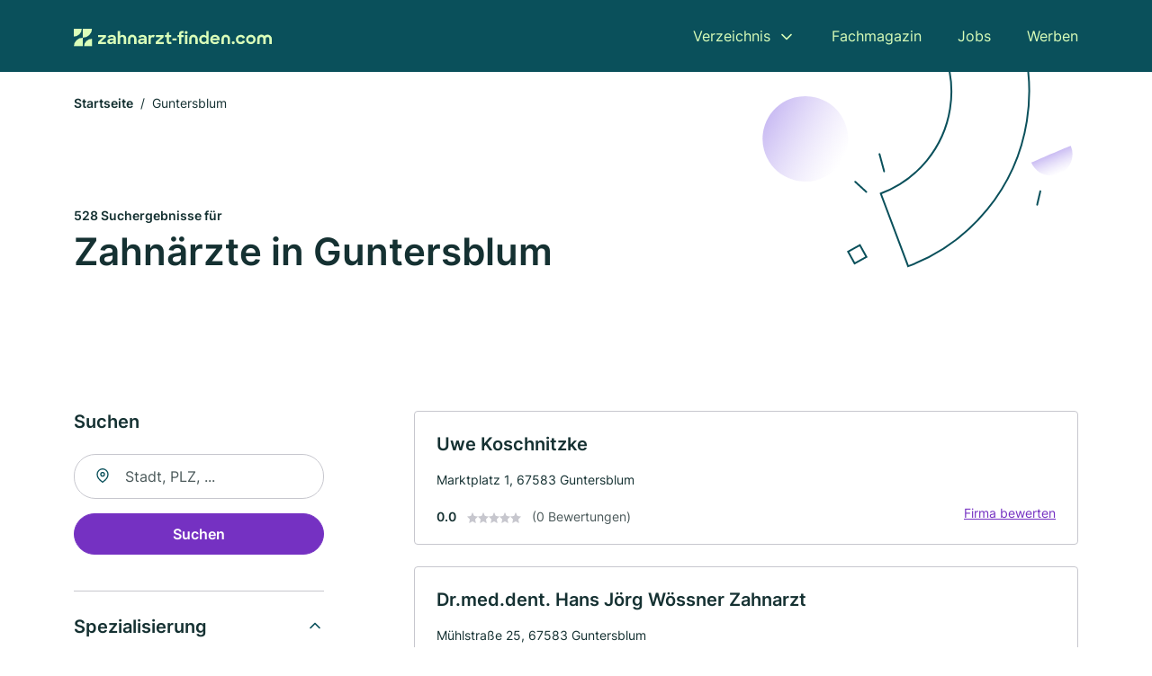

--- FILE ---
content_type: text/html; charset=utf-8
request_url: https://www.zahnarzt-finden.com/guntersblum
body_size: 9620
content:
<!DOCTYPE html><html lang="de"><head><meta charset="utf-8"><meta http-equiv="X-UA-Compatible" content="IE=edge,chrome=1"><meta name="viewport" content="width=device-width, initial-scale=1, shrink-to-fit=no"><title>✅ Zahnärzte und Kieferorthopäden in Guntersblum ►528 Top Zahnärzte</title><meta name="description" content="Top Zahnärzte und Kieferorthopäden in Guntersblum finden - mit echten Bewertungen ★ Kontakt ☎ und Kartenansicht."><meta name="robots" content="noindex, follow"><link rel="preconnect" href="https://cdn.consentmanager.net"><link rel="preconnect" href="https://cdn.firmenweb.de"><link rel="preconnect" href="https://img.firmenweb.de"><link rel="preconnect" href="https://traffic.firmenweb.de"><link rel="preconnect" href="https://traffic.pages24.io"><meta property="og:type" content="website"><meta property="og:locale" content="de_DE"><meta property="og:title" content="✅ Zahnärzte und Kieferorthopäden in Guntersblum ►528 Top Zahnärzte"><meta property="og:description" content="Top Zahnärzte und Kieferorthopäden in Guntersblum finden - mit echten Bewertungen ★ Kontakt ☎ und Kartenansicht."><meta property="og:site_name" content="✅ Zahnärzte und Kieferorthopäden in Guntersblum ►528 Top Zahnärzte"><meta property="og:url" content=""><meta property="og:image" content=""><meta name="twitter:card" content="summary"><meta name="twitter:site" content="@"><meta name="twitter:title" content="✅ Zahnärzte und Kieferorthopäden in Guntersblum ►528 Top Zahnärzte"><meta name="twitter:description" content="Top Zahnärzte und Kieferorthopäden in Guntersblum finden - mit echten Bewertungen ★ Kontakt ☎ und Kartenansicht."><meta name="twitter:image" content=""><link rel="shortcut icon" href="https://cdn.firmenweb.de/assets/zahnarzt-finden.com/favicon.ico" type="image/x-icon"><link rel="stylesheet" type="text/css" href="/css/style-EDHPZZAU.css"></head><body><header class="page-header" role="banner"><div class="container"><nav aria-label="Hauptnavigation"><a class="logo" href="/" aria-label="Zur Startseite von Zahnarzt-finden.com" data-dark="https://cdn.firmenweb.de/assets/zahnarzt-finden.com/logo.svg" data-light="https://cdn.firmenweb.de/assets/zahnarzt-finden.com/logo/secondary.svg"><img src="https://cdn.firmenweb.de/assets/zahnarzt-finden.com/logo.svg" alt="Zahnarzt-finden.com Logo"></a><ul class="navigate" role="menubar"><li class="dropdown" id="directory-dropdown"><button role="menuitem" aria-haspopup="true" aria-expanded="false" aria-controls="directory-menu">Verzeichnis</button><ul id="directory-menu" role="menu"><li role="none"><a href="/staedte" role="menuitem">Alle Städte</a></li><li role="none"><a href="/deutschland" role="menuitem">Alle Firmen</a></li></ul></li><li role="none"><a href="/magazin" role="menuitem">Fachmagazin</a></li><li role="none"><a href="/jobs" role="menuitem">Jobs</a></li><li role="none"><a href="/werben" role="menuitem">Werben</a></li></ul><div class="search-icon" role="button" tabindex="0" aria-label="Suche öffnen"><svg xmlns="http://www.w3.org/2000/svg" width="18" height="18" viewBox="0 0 24 24" fill="none" stroke="currentColor" stroke-width="2" stroke-linecap="round" stroke-linejoin="round" class="feather feather-search"><circle cx="11" cy="11" r="8"></circle><line x1="21" y1="21" x2="16.65" y2="16.65"></line></svg></div><div class="menu-icon" role="button" tabindex="0" aria-expanded="false" aria-label="Menü öffnen"><span></span></div></nav><div class="mobile-nav"></div><div class="search-nav"><button class="btn-close s-close" tabindex="0" type="button" aria-label="Schließen"><svg xmlns="http://www.w3.org/2000/svg" width="35" height="35" viewBox="0 0 24 24" fill="none" stroke="#0a505b" stroke-width="2" stroke-linecap="round" stroke-linejoin="round" class="feather feather-x"><line x1="18" y1="6" x2="6" y2="18"></line><line x1="6" y1="6" x2="18" y2="18"></line></svg></button><form class="form-search"><div class="select-icon"><svg xmlns="http://www.w3.org/2000/svg" width="16" height="16" viewBox="0 0 24 24" fill="none" stroke="currentColor" stroke-width="2" stroke-linecap="round" stroke-linejoin="round" class="feather feather-search" aria-hidden="true" focusable="false"><circle cx="11" cy="11" r="8"></circle><line x1="21" y1="21" x2="16.65" y2="16.65"></line></svg><label class="visually-hidden" for="keyword-select-layout">Keyword auswählen</label><select class="autocomplete-keywords" id="keyword-select-layout"><option value="kieferchirurgie">Kieferchirurgie</option><option value="mund-kiefer-gesichtschirurgie">Mund-Kiefer-Gesichtschirurgie</option><option value="implantologie">Implantologie</option><option value="parodontologie">Parodontologie</option><option value="zahnreinigung">Zahnreinigung</option><option value="zahnarzt">Zahnarzt</option><option value="bleaching">Bleaching</option><option value="zahnersatz">Zahnersatz</option><option value="zahnmedizin">Zahnmedizin</option><option value="arzt">Arzt</option><option value="kieferorthopaedie">Kieferorthopädie</option><option value="angstpatienten">Angstpatienten</option><option value="zahnklinik">Zahnklinik</option><option value="akupunktur">Akupunktur</option><option value="anti-aging">Anti Aging</option><option value="eigenblutbehandlung">Eigenblutbehandlung</option><option value="schoenheitschirurgie">Schönheitschirurgie</option><option value="prothesen">Prothesen</option></select></div><div class="input-icon"><svg xmlns="http://www.w3.org/2000/svg" width="16" height="16" viewBox="0 0 24 24" fill="none" stroke="currentColor" stroke-width="2" stroke-linecap="round" stroke-linejoin="round" class="feather feather-map-pin" aria-hidden="true" focusable="false"><path d="M21 10c0 7-9 13-9 13s-9-6-9-13a9 9 0 0 1 18 0z"></path><circle cx="12" cy="10" r="3"></circle></svg><label class="visually-hidden" for="location-input-layout">Suche nach Ort</label><input class="autocomplete-locations" id="location-input-layout" type="search" autocorrect="off" autocomplete="off" autocapitalize="off"></div><button type="submit">Suchen</button></form></div></div></header><div class="spacer"></div><main><div class="page-search"><script type="application/ld+json">{"@context":"https://schema.org","@type":"CollectionPage","mainEntity":{"@type":"ItemList","name":"✅ Zahnärzte und Kieferorthopäden in Guntersblum ►528 Top Zahnärzte","itemListElement":[{"@type":"ListItem","position":1,"url":"https://www.zahnarzt-finden.com/guntersblum/uwe-koschnitzke-650875.html","item":{"@context":"https://schema.org","@type":"Dentist","name":"Uwe Koschnitzke","url":"https://www.zahnarzt-finden.com/guntersblum/uwe-koschnitzke-650875.html","address":{"@type":"PostalAddress","streetAddress":"Marktplatz 1","addressLocality":"Guntersblum","postalCode":"67583","addressCountry":"Deutschland"},"geo":{"@type":"GeoCoordinates","latitude":49.7971768,"longitude":8.3437521},"potentialAction":{"@type":"ReviewAction","target":{"@type":"EntryPoint","urlTemplate":"https://www.zahnarzt-finden.com/guntersblum/uwe-koschnitzke-650875.html#bewertung"}},"telephone":"06249/8763","faxNumber":"06249/905981","openingHoursSpecification":[]}},{"@type":"ListItem","position":2,"url":"https://www.zahnarzt-finden.com/guntersblum/drmeddent-hans-joerg-woessner-zahnarzt-650872.html","item":{"@context":"https://schema.org","@type":"Dentist","name":"Dr.med.dent. Hans Jörg Wössner Zahnarzt","url":"https://www.zahnarzt-finden.com/guntersblum/drmeddent-hans-joerg-woessner-zahnarzt-650872.html","address":{"@type":"PostalAddress","streetAddress":"Mühlstraße 25","addressLocality":"Guntersblum","postalCode":"67583","addressCountry":"Deutschland"},"geo":{"@type":"GeoCoordinates","latitude":49.7934603,"longitude":8.3495052},"potentialAction":{"@type":"ReviewAction","target":{"@type":"EntryPoint","urlTemplate":"https://www.zahnarzt-finden.com/guntersblum/drmeddent-hans-joerg-woessner-zahnarzt-650872.html#bewertung"}},"telephone":"06249/8477","faxNumber":"06249/8212","openingHoursSpecification":[]}},{"@type":"ListItem","position":3,"url":"https://www.zahnarzt-finden.com/gimbsheim/axel-monnard-zahnarzt-650841.html","item":{"@context":"https://schema.org","@type":"Dentist","name":"Axel Monnard Zahnarzt","url":"https://www.zahnarzt-finden.com/gimbsheim/axel-monnard-zahnarzt-650841.html","address":{"@type":"PostalAddress","streetAddress":"Gimmundstraße 2","addressLocality":"Gimbsheim","postalCode":"67578","addressCountry":"Deutschland"},"geo":{"@type":"GeoCoordinates","latitude":49.7815965,"longitude":8.3685083},"potentialAction":{"@type":"ReviewAction","target":{"@type":"EntryPoint","urlTemplate":"https://www.zahnarzt-finden.com/gimbsheim/axel-monnard-zahnarzt-650841.html#bewertung"}},"telephone":"06249/6272","faxNumber":"06249/6174","openingHoursSpecification":[]}},{"@type":"ListItem","position":4,"url":"https://www.zahnarzt-finden.com/uelversheim/christian-bender-547117.html","item":{"@context":"https://schema.org","@type":"Dentist","name":"Christian Bender","url":"https://www.zahnarzt-finden.com/uelversheim/christian-bender-547117.html","address":{"@type":"PostalAddress","streetAddress":"Guntersblumer Straße 14","addressLocality":"Uelversheim","postalCode":"55278","addressCountry":"Deutschland"},"geo":{"@type":"GeoCoordinates","latitude":49.8008399,"longitude":8.3107396},"potentialAction":{"@type":"ReviewAction","target":{"@type":"EntryPoint","urlTemplate":"https://www.zahnarzt-finden.com/uelversheim/christian-bender-547117.html#bewertung"}},"telephone":"06249/2376","faxNumber":"06249/8494","openingHoursSpecification":[]}},{"@type":"ListItem","position":5,"url":"https://www.zahnarzt-finden.com/uelversheim/ursula-gilfrich-zahnaerztin-547112.html","item":{"@context":"https://schema.org","@type":"Dentist","name":"Ursula Gilfrich Zahnärztin","url":"https://www.zahnarzt-finden.com/uelversheim/ursula-gilfrich-zahnaerztin-547112.html","address":{"@type":"PostalAddress","streetAddress":"Guntersblumer Straße 14","addressLocality":"Uelversheim","postalCode":"55278","addressCountry":"Deutschland"},"geo":{"@type":"GeoCoordinates","latitude":49.8008399,"longitude":8.3107396},"potentialAction":{"@type":"ReviewAction","target":{"@type":"EntryPoint","urlTemplate":"https://www.zahnarzt-finden.com/uelversheim/ursula-gilfrich-zahnaerztin-547112.html#bewertung"}},"telephone":"06249/2376","faxNumber":"06249/8494","openingHoursSpecification":[]}},{"@type":"ListItem","position":6,"url":"https://www.zahnarzt-finden.com/uelversheim/regine-imberg-3600772.html","item":{"@context":"https://schema.org","@type":"Dentist","name":"Regine Imberg","url":"https://www.zahnarzt-finden.com/uelversheim/regine-imberg-3600772.html","address":{"@type":"PostalAddress","streetAddress":"Guntersblumer Straße 14","addressLocality":"Uelversheim","postalCode":"55278","addressCountry":"Deutschland"},"geo":{"@type":"GeoCoordinates","latitude":49.8025333,"longitude":8.2895515},"potentialAction":{"@type":"ReviewAction","target":{"@type":"EntryPoint","urlTemplate":"https://www.zahnarzt-finden.com/uelversheim/regine-imberg-3600772.html#bewertung"}},"telephone":"06249/2376","faxNumber":"06249/8494","openingHoursSpecification":[]}},{"@type":"ListItem","position":7,"url":"https://www.zahnarzt-finden.com/oppenheim/werner-knopf-546989.html","item":{"@context":"https://schema.org","@type":"Dentist","name":"Werner Knopf","url":"https://www.zahnarzt-finden.com/oppenheim/werner-knopf-546989.html","address":{"@type":"PostalAddress","streetAddress":"Friedrich-Ebert-Straße 38","addressLocality":"Oppenheim","postalCode":"55276","addressCountry":"Deutschland"},"geo":{"@type":"GeoCoordinates","latitude":49.8460388,"longitude":8.3537408},"potentialAction":{"@type":"ReviewAction","target":{"@type":"EntryPoint","urlTemplate":"https://www.zahnarzt-finden.com/oppenheim/werner-knopf-546989.html#bewertung"}},"telephone":"06133/1250","faxNumber":"06133/1350","openingHoursSpecification":[]}},{"@type":"ListItem","position":8,"url":"https://www.zahnarzt-finden.com/oppenheim/drmeddent-hubertus-utz-546988.html","item":{"@context":"https://schema.org","@type":"Dentist","name":"Dr.med.dent. Hubertus Utz","url":"https://www.zahnarzt-finden.com/oppenheim/drmeddent-hubertus-utz-546988.html","address":{"@type":"PostalAddress","streetAddress":"Friedrich-Ebert-Straße 15","addressLocality":"Oppenheim","postalCode":"55276","addressCountry":"Deutschland"},"geo":{"@type":"GeoCoordinates","latitude":49.8460388,"longitude":8.3537408},"potentialAction":{"@type":"ReviewAction","target":{"@type":"EntryPoint","urlTemplate":"https://www.zahnarzt-finden.com/oppenheim/drmeddent-hubertus-utz-546988.html#bewertung"}},"telephone":"06133/4064","faxNumber":"06133/1410","openingHoursSpecification":[],"hasOfferCatalog":{"@type":"OfferCatalog","name":"Dr.med.dent. Hubertus Utz","itemListElement":[{"@type":"Offer","itemOffered":{"@type":"Service","name":{"slug":"kieferchirurgie","name":"Kieferchirurgie"}}},{"@type":"Offer","itemOffered":{"@type":"Service","name":{"slug":"zahnreinigung","name":"Zahnreinigung"}}}]}}},{"@type":"ListItem","position":9,"url":"https://www.zahnarzt-finden.com/oppenheim/drmeddent-wilfriede-moghtader-3834096.html","item":{"@context":"https://schema.org","@type":"Dentist","name":"Dr.med.dent. Wilfriede Moghtader","url":"https://www.zahnarzt-finden.com/oppenheim/drmeddent-wilfriede-moghtader-3834096.html","address":{"@type":"PostalAddress","streetAddress":"In den Weingärten 47","addressLocality":"Oppenheim","postalCode":"55276","addressCountry":"Deutschland"},"geo":{"@type":"GeoCoordinates","latitude":49.8529885,"longitude":8.3617742},"potentialAction":{"@type":"ReviewAction","target":{"@type":"EntryPoint","urlTemplate":"https://www.zahnarzt-finden.com/oppenheim/drmeddent-wilfriede-moghtader-3834096.html#bewertung"}},"telephone":"06133/2371","faxNumber":"06133/925479","openingHoursSpecification":[]}},{"@type":"ListItem","position":10,"url":"https://www.zahnarzt-finden.com/eich/drmeddent-eberhard-neis-zahnarzt-650802.html","item":{"@context":"https://schema.org","@type":"Dentist","name":"Dr.med.dent. Eberhard Neis Zahnarzt","url":"https://www.zahnarzt-finden.com/eich/drmeddent-eberhard-neis-zahnarzt-650802.html","address":{"@type":"PostalAddress","streetAddress":"Hauptstraße 29","addressLocality":"Eich, Rheinhessen","postalCode":"67575","addressCountry":"Deutschland"},"geo":{"@type":"GeoCoordinates","latitude":49.749752,"longitude":8.402497},"potentialAction":{"@type":"ReviewAction","target":{"@type":"EntryPoint","urlTemplate":"https://www.zahnarzt-finden.com/eich/drmeddent-eberhard-neis-zahnarzt-650802.html#bewertung"}},"telephone":"06246/6601","faxNumber":"06246/6601","openingHoursSpecification":[]}},{"@type":"ListItem","position":11,"url":"https://www.zahnarzt-finden.com/nierstein/sophia-dunkel-zahnaerztin-547177.html","item":{"@context":"https://schema.org","@type":"Dentist","name":"Sophia Dunkel Zahnärztin","url":"https://www.zahnarzt-finden.com/nierstein/sophia-dunkel-zahnaerztin-547177.html","address":{"@type":"PostalAddress","streetAddress":"Freyburger Allee 5","addressLocality":"Nierstein","postalCode":"55283","addressCountry":"Deutschland"},"geo":{"@type":"GeoCoordinates","latitude":49.8628871,"longitude":8.3313569},"potentialAction":{"@type":"ReviewAction","target":{"@type":"EntryPoint","urlTemplate":"https://www.zahnarzt-finden.com/nierstein/sophia-dunkel-zahnaerztin-547177.html#bewertung"}},"telephone":"06133/572220","openingHoursSpecification":[]}},{"@type":"ListItem","position":12,"url":"https://www.zahnarzt-finden.com/nierstein/jan-bauer-zahnarzt-547176.html","item":{"@context":"https://schema.org","@type":"Dentist","name":"Jan Bauer Zahnarzt","url":"https://www.zahnarzt-finden.com/nierstein/jan-bauer-zahnarzt-547176.html","address":{"@type":"PostalAddress","streetAddress":"Freyburger Allee 5","addressLocality":"Nierstein","postalCode":"55283","addressCountry":"Deutschland"},"geo":{"@type":"GeoCoordinates","latitude":49.8628871,"longitude":8.3313569},"potentialAction":{"@type":"ReviewAction","target":{"@type":"EntryPoint","urlTemplate":"https://www.zahnarzt-finden.com/nierstein/jan-bauer-zahnarzt-547176.html#bewertung"}},"telephone":"06133/572220","openingHoursSpecification":[]}},{"@type":"ListItem","position":13,"url":"https://www.zahnarzt-finden.com/nierstein/peter-raguse-547173.html","item":{"@context":"https://schema.org","@type":"Dentist","name":"Peter Raguse","url":"https://www.zahnarzt-finden.com/nierstein/peter-raguse-547173.html","address":{"@type":"PostalAddress","streetAddress":"Mühlgasse 5","addressLocality":"Nierstein","postalCode":"55283","addressCountry":"Deutschland"},"geo":{"@type":"GeoCoordinates","latitude":49.8719977,"longitude":8.3379463},"potentialAction":{"@type":"ReviewAction","target":{"@type":"EntryPoint","urlTemplate":"https://www.zahnarzt-finden.com/nierstein/peter-raguse-547173.html#bewertung"}},"telephone":"06133/925761","faxNumber":"06133/925763","openingHoursSpecification":[]}},{"@type":"ListItem","position":14,"url":"https://www.zahnarzt-finden.com/nierstein/leila-mattila-bloch-547163.html","item":{"@context":"https://schema.org","@type":"Dentist","name":"Leila Mattila-Bloch","url":"https://www.zahnarzt-finden.com/nierstein/leila-mattila-bloch-547163.html","address":{"@type":"PostalAddress","streetAddress":"Große Fischergasse 1","addressLocality":"Nierstein","postalCode":"55283","addressCountry":"Deutschland"},"geo":{"@type":"GeoCoordinates","latitude":49.8738685,"longitude":8.3420029},"potentialAction":{"@type":"ReviewAction","target":{"@type":"EntryPoint","urlTemplate":"https://www.zahnarzt-finden.com/nierstein/leila-mattila-bloch-547163.html#bewertung"}},"telephone":"06133/59550","faxNumber":"06133/570239","openingHoursSpecification":[]}},{"@type":"ListItem","position":15,"url":"https://www.zahnarzt-finden.com/stockstadt/dr-meta-neuroth-nassau-617258.html","item":{"@context":"https://schema.org","@type":"Dentist","name":"Dr. Meta Neuroth-Nassau","url":"https://www.zahnarzt-finden.com/stockstadt/dr-meta-neuroth-nassau-617258.html","address":{"@type":"PostalAddress","streetAddress":"Wiesbadener Straße 17","addressLocality":"Stockstadt am Rhein","postalCode":"64589","addressCountry":"Deutschland"},"geo":{"@type":"GeoCoordinates","latitude":49.799379,"longitude":8.465426},"potentialAction":{"@type":"ReviewAction","target":{"@type":"EntryPoint","urlTemplate":"https://www.zahnarzt-finden.com/stockstadt/dr-meta-neuroth-nassau-617258.html#bewertung"}},"telephone":"06158/83979","faxNumber":"06158/87504","openingHoursSpecification":[]}},{"@type":"ListItem","position":16,"url":"https://www.zahnarzt-finden.com/stockstadt/dr-otmar-nassau-617257.html","item":{"@context":"https://schema.org","@type":"Dentist","name":"Dr. Otmar Nassau","url":"https://www.zahnarzt-finden.com/stockstadt/dr-otmar-nassau-617257.html","address":{"@type":"PostalAddress","streetAddress":"Wiesbadener Straße 17","addressLocality":"Stockstadt am Rhein","postalCode":"64589","addressCountry":"Deutschland"},"geo":{"@type":"GeoCoordinates","latitude":49.799379,"longitude":8.465426},"potentialAction":{"@type":"ReviewAction","target":{"@type":"EntryPoint","urlTemplate":"https://www.zahnarzt-finden.com/stockstadt/dr-otmar-nassau-617257.html#bewertung"}},"telephone":"06158/83979","faxNumber":"06158/87504","openingHoursSpecification":[]}},{"@type":"ListItem","position":17,"url":"https://www.zahnarzt-finden.com/bechtheim/volker-zahn-3570928.html","item":{"@context":"https://schema.org","@type":"Dentist","name":"Volker Zahn","url":"https://www.zahnarzt-finden.com/bechtheim/volker-zahn-3570928.html","address":{"@type":"PostalAddress","streetAddress":"Wilhelmstr. 3","addressLocality":"Bechtheim","postalCode":"67595","addressCountry":"Deutschland"},"geo":{"@type":"GeoCoordinates","latitude":49.7273293,"longitude":8.2937298},"potentialAction":{"@type":"ReviewAction","target":{"@type":"EntryPoint","urlTemplate":"https://www.zahnarzt-finden.com/bechtheim/volker-zahn-3570928.html#bewertung"}},"telephone":"+4962427036","faxNumber":"+4962423106","openingHoursSpecification":[]}},{"@type":"ListItem","position":18,"url":"https://www.zahnarzt-finden.com/stockstadt/bettina-baumgartner-617261.html","item":{"@context":"https://schema.org","@type":"Dentist","name":"Bettina Baumgartner","url":"https://www.zahnarzt-finden.com/stockstadt/bettina-baumgartner-617261.html","address":{"@type":"PostalAddress","streetAddress":"Königsberger Straße 17","addressLocality":"Stockstadt am Rhein","postalCode":"64589","addressCountry":"Deutschland"},"geo":{"@type":"GeoCoordinates","latitude":49.801812,"longitude":8.465702},"potentialAction":{"@type":"ReviewAction","target":{"@type":"EntryPoint","urlTemplate":"https://www.zahnarzt-finden.com/stockstadt/bettina-baumgartner-617261.html#bewertung"}},"telephone":"06158/84837","faxNumber":"06158/985883","openingHoursSpecification":[]}},{"@type":"ListItem","position":19,"url":"https://www.zahnarzt-finden.com/undenheim/thomas-klippert-zahnarzt-547103.html","item":{"@context":"https://schema.org","@type":"Dentist","name":"Thomas Klippert Zahnarzt","url":"https://www.zahnarzt-finden.com/undenheim/thomas-klippert-zahnarzt-547103.html","address":{"@type":"PostalAddress","streetAddress":"Staatsrat-Schwamb-Straße 114","addressLocality":"Undenheim","postalCode":"55278","addressCountry":"Deutschland"},"geo":{"@type":"GeoCoordinates","latitude":49.8415457,"longitude":8.2391235},"potentialAction":{"@type":"ReviewAction","target":{"@type":"EntryPoint","urlTemplate":"https://www.zahnarzt-finden.com/undenheim/thomas-klippert-zahnarzt-547103.html#bewertung"}},"telephone":"06737/9720","faxNumber":"06737/9557","openingHoursSpecification":[]}},{"@type":"ListItem","position":20,"url":"https://www.zahnarzt-finden.com/biebesheim/heitho-geipert-zahnarzt-617218.html","item":{"@context":"https://schema.org","@type":"Dentist","name":"Heitho Geipert Zahnarzt","url":"https://www.zahnarzt-finden.com/biebesheim/heitho-geipert-zahnarzt-617218.html","address":{"@type":"PostalAddress","streetAddress":"Wilhelm-Böttiger-Straße 6","addressLocality":"Biebesheim am Rhein","postalCode":"64584","addressCountry":"Deutschland"},"geo":{"@type":"GeoCoordinates","latitude":49.7820871,"longitude":8.4711832},"potentialAction":{"@type":"ReviewAction","target":{"@type":"EntryPoint","urlTemplate":"https://www.zahnarzt-finden.com/biebesheim/heitho-geipert-zahnarzt-617218.html#bewertung"}},"telephone":"06258/81259","openingHoursSpecification":[]}}]}}</script><header><div class="container"><div class="decorative-svg" aria-hidden="true"><svg xmlns="http://www.w3.org/2000/svg" width="348" height="220"><defs><linearGradient id="b" x1=".5" x2=".5" y2="1" gradientUnits="objectBoundingBox"><stop offset="0" stop-color="#cabcf3"/><stop offset="1" stop-color="#fff" stop-opacity=".604"/></linearGradient><clipPath id="a"><path data-name="Rectangle 3310" transform="translate(798 80)" fill="none" stroke="#707070" d="M0 0h348v220H0z"/></clipPath></defs><g data-name="Mask Group 14359" transform="translate(-798 -80)" clip-path="url(#a)"><g data-name="Group 22423" transform="rotate(165.02 874.682 272.94)"><path data-name="Path 15020" d="M47.622 16.8a23.657 23.657 0 0 1-23.811 23.807C9.759 40.411 0 29.872 0 16.8c1.19-.106 47.473-.431 47.622 0Z" transform="rotate(172 307.555 182.771)" fill="url(#b)"/><path data-name="Line 817" fill="none" stroke="#0a505b" stroke-linecap="round" stroke-linejoin="round" stroke-width="2" d="m795.764 356.904-.053-19.918"/><path data-name="Line 818" fill="none" stroke="#0a505b" stroke-linecap="round" stroke-linejoin="round" stroke-width="2" d="m829.784 334.186-8.987-14.086"/><path data-name="Line 822" fill="none" stroke="#0a505b" stroke-linecap="round" stroke-linejoin="round" stroke-width="2" d="m633.804 270.827 7.276-13.579"/><path data-name="Path 15022" d="M628.065 350.2a207.307 207.307 0 0 0 22.517 207.394l69.559-51.25a121 121 0 0 1 85.573-192.2l-8.458-85.986A207.307 207.307 0 0 0 628.066 350.2" fill="none" stroke="#0a505b" stroke-width="2"/><g data-name="Rectangle 2717" fill="none" stroke="#0a505b" stroke-width="2"><path stroke="none" d="m858.727 261.827-16.495 4.113-4.113-16.495 16.495-4.113z"/><path d="m857.515 261.099-14.555 3.628-3.628-14.554 14.554-3.629z"/></g><circle data-name="Ellipse 374" cx="47.498" cy="47.498" r="47.498" transform="rotate(135 387.366 391.581)" fill="url(#b)"/></g></g></svg>
</div><nav aria-label="Brotkrumen"><ol class="breadcrumb"><li class="breadcrumb-item"><a href="https://www.zahnarzt-finden.com">Startseite</a></li><li class="breadcrumb-item active" aria-current="page">Guntersblum</li></ol></nav><script type="application/ld+json">{
    "@context": "https://schema.org",
    "@type": "BreadcrumbList",
    "itemListElement": [{"@type":"ListItem","position":1,"name":"Startseite","item":"https://www.zahnarzt-finden.com"},{"@type":"ListItem","position":2,"name":"Guntersblum","item":"https://www.zahnarzt-finden.com/guntersblum"}]
}</script><h1><small>528 Suchergebnisse für </small><br>Zahnärzte in Guntersblum</h1><div class="callout-sm-mobile"></div></div></header><div class="filter-spec-mobile"></div><div class="container"><div class="search-results"><aside class="filters" role="complementary" aria-label="Filteroptionen"><div class="filter"><h2 class="h4 title">Suchen</h2><form class="form-search"><div class="input-icon"><svg xmlns="http://www.w3.org/2000/svg" width="16" height="16" viewBox="0 0 24 24" fill="none" stroke="currentColor" stroke-width="2" stroke-linecap="round" stroke-linejoin="round" class="feather feather-map-pin" aria-hidden="true" focusable="false"><path d="M21 10c0 7-9 13-9 13s-9-6-9-13a9 9 0 0 1 18 0z"></path><circle cx="12" cy="10" r="3"></circle></svg><label class="visually-hidden" for="location-input">Suche nach Ort</label><input class="autocomplete-locations" id="location-input" type="search" name="city" autocorrect="off" autocomplete="off" autocapitalize="off"></div><button class="btn btn-primary" type="submit">Suchen</button></form></div><div class="filter"><button class="expand" type="button" aria-controls="keywords-filters-panel" aria-expanded="true">Spezialisierung</button><div class="filter-spec" id="keywords-filters-panel"><ul><li><a href="/kieferchirurgie-in-guntersblum">Kieferchirurgie (52)</a></li><li><a href="/mund-kiefer-gesichtschirurgie-in-guntersblum">Mund-Kiefer-Gesichtschirurgie (7)</a></li><li><a href="/zahnreinigung-in-guntersblum">Zahnreinigung (2)</a></li><li><a href="/implantologie-in-guntersblum">Implantologie (1)</a></li><li><a href="/parodontologie-in-guntersblum">Parodontologie (1)</a></li><li><a href="/zahnarzt-in-guntersblum">Zahnarzt (1)</a></li></ul></div></div><div class="filter"><button class="expand" type="button" aria-controls="location-filters-panel" aria-expanded="true">In der Nähe</button><div class="filter-city" id="location-filters-panel"><ul><li><a href="/mainz">Mainz (121)</a></li><li><a href="/worms">Worms (40)</a></li><li><a href="/lampertheim">Lampertheim (10)</a></li><li><a href="/buerstadt">Bürstadt (5)</a></li><li><a href="/bobenheim-roxheim">Bobenheim-Roxheim (5)</a></li><li><a href="/bischofsheim">Bischofsheim (5)</a></li><li><a href="/biblis">Biblis (4)</a></li><li><a href="/osthofen">Osthofen (4)</a></li><li><a href="/raunheim">Raunheim (2)</a></li></ul></div></div></aside><section class="results" aria-label="Suchergebnisse"><div class="profiles"><article class="profile" tabindex="0" onclick="location.href='/guntersblum/uwe-koschnitzke-650875.html'" onkeydown="if(event.key === 'Enter' || event.key === ' ') {location.href='/guntersblum/uwe-koschnitzke-650875.html'}" role="link"><h2 class="name">Uwe Koschnitzke</h2><p class="services"></p><address class="address">Marktplatz 1,  67583 Guntersblum</address><div class="rating"><strong class="avg">0.0</strong><div class="ratingstars"><span aria-hidden="true"><svg xmlns="http://www.w3.org/2000/svg" width="12" height="11.412" viewBox="0 0 12 11.412"><path id="star" d="M8,2,9.854,5.756,14,6.362,11,9.284l.708,4.128L8,11.462l-3.708,1.95L5,9.284,2,6.362l4.146-.606Z" transform="translate(-2 -2)" fill="#c7c7ce"/></svg></span><span aria-hidden="true"><svg xmlns="http://www.w3.org/2000/svg" width="12" height="11.412" viewBox="0 0 12 11.412"><path id="star" d="M8,2,9.854,5.756,14,6.362,11,9.284l.708,4.128L8,11.462l-3.708,1.95L5,9.284,2,6.362l4.146-.606Z" transform="translate(-2 -2)" fill="#c7c7ce"/></svg></span><span aria-hidden="true"><svg xmlns="http://www.w3.org/2000/svg" width="12" height="11.412" viewBox="0 0 12 11.412"><path id="star" d="M8,2,9.854,5.756,14,6.362,11,9.284l.708,4.128L8,11.462l-3.708,1.95L5,9.284,2,6.362l4.146-.606Z" transform="translate(-2 -2)" fill="#c7c7ce"/></svg></span><span aria-hidden="true"><svg xmlns="http://www.w3.org/2000/svg" width="12" height="11.412" viewBox="0 0 12 11.412"><path id="star" d="M8,2,9.854,5.756,14,6.362,11,9.284l.708,4.128L8,11.462l-3.708,1.95L5,9.284,2,6.362l4.146-.606Z" transform="translate(-2 -2)" fill="#c7c7ce"/></svg></span><span aria-hidden="true"><svg xmlns="http://www.w3.org/2000/svg" width="12" height="11.412" viewBox="0 0 12 11.412"><path id="star" d="M8,2,9.854,5.756,14,6.362,11,9.284l.708,4.128L8,11.462l-3.708,1.95L5,9.284,2,6.362l4.146-.606Z" transform="translate(-2 -2)" fill="#c7c7ce"/></svg></span></div><small class="num">(0 Bewertungen)</small><a class="cta" href="/guntersblum/uwe-koschnitzke-650875.html#bewertung">Firma bewerten</a></div></article><article class="profile" tabindex="0" onclick="location.href='/guntersblum/drmeddent-hans-joerg-woessner-zahnarzt-650872.html'" onkeydown="if(event.key === 'Enter' || event.key === ' ') {location.href='/guntersblum/drmeddent-hans-joerg-woessner-zahnarzt-650872.html'}" role="link"><h2 class="name">Dr.med.dent. Hans Jörg Wössner Zahnarzt</h2><p class="services"></p><address class="address">Mühlstraße 25,  67583 Guntersblum</address><div class="rating"><strong class="avg">0.0</strong><div class="ratingstars"><span aria-hidden="true"><svg xmlns="http://www.w3.org/2000/svg" width="12" height="11.412" viewBox="0 0 12 11.412"><path id="star" d="M8,2,9.854,5.756,14,6.362,11,9.284l.708,4.128L8,11.462l-3.708,1.95L5,9.284,2,6.362l4.146-.606Z" transform="translate(-2 -2)" fill="#c7c7ce"/></svg></span><span aria-hidden="true"><svg xmlns="http://www.w3.org/2000/svg" width="12" height="11.412" viewBox="0 0 12 11.412"><path id="star" d="M8,2,9.854,5.756,14,6.362,11,9.284l.708,4.128L8,11.462l-3.708,1.95L5,9.284,2,6.362l4.146-.606Z" transform="translate(-2 -2)" fill="#c7c7ce"/></svg></span><span aria-hidden="true"><svg xmlns="http://www.w3.org/2000/svg" width="12" height="11.412" viewBox="0 0 12 11.412"><path id="star" d="M8,2,9.854,5.756,14,6.362,11,9.284l.708,4.128L8,11.462l-3.708,1.95L5,9.284,2,6.362l4.146-.606Z" transform="translate(-2 -2)" fill="#c7c7ce"/></svg></span><span aria-hidden="true"><svg xmlns="http://www.w3.org/2000/svg" width="12" height="11.412" viewBox="0 0 12 11.412"><path id="star" d="M8,2,9.854,5.756,14,6.362,11,9.284l.708,4.128L8,11.462l-3.708,1.95L5,9.284,2,6.362l4.146-.606Z" transform="translate(-2 -2)" fill="#c7c7ce"/></svg></span><span aria-hidden="true"><svg xmlns="http://www.w3.org/2000/svg" width="12" height="11.412" viewBox="0 0 12 11.412"><path id="star" d="M8,2,9.854,5.756,14,6.362,11,9.284l.708,4.128L8,11.462l-3.708,1.95L5,9.284,2,6.362l4.146-.606Z" transform="translate(-2 -2)" fill="#c7c7ce"/></svg></span></div><small class="num">(0 Bewertungen)</small><a class="cta" href="/guntersblum/drmeddent-hans-joerg-woessner-zahnarzt-650872.html#bewertung">Firma bewerten</a></div></article><article class="profile" tabindex="0" onclick="location.href='/gimbsheim/axel-monnard-zahnarzt-650841.html'" onkeydown="if(event.key === 'Enter' || event.key === ' ') {location.href='/gimbsheim/axel-monnard-zahnarzt-650841.html'}" role="link"><h2 class="name">Axel Monnard Zahnarzt</h2><p class="services"></p><address class="address">Gimmundstraße 2,  67578 Gimbsheim</address><div class="rating"><strong class="avg">0.0</strong><div class="ratingstars"><span aria-hidden="true"><svg xmlns="http://www.w3.org/2000/svg" width="12" height="11.412" viewBox="0 0 12 11.412"><path id="star" d="M8,2,9.854,5.756,14,6.362,11,9.284l.708,4.128L8,11.462l-3.708,1.95L5,9.284,2,6.362l4.146-.606Z" transform="translate(-2 -2)" fill="#c7c7ce"/></svg></span><span aria-hidden="true"><svg xmlns="http://www.w3.org/2000/svg" width="12" height="11.412" viewBox="0 0 12 11.412"><path id="star" d="M8,2,9.854,5.756,14,6.362,11,9.284l.708,4.128L8,11.462l-3.708,1.95L5,9.284,2,6.362l4.146-.606Z" transform="translate(-2 -2)" fill="#c7c7ce"/></svg></span><span aria-hidden="true"><svg xmlns="http://www.w3.org/2000/svg" width="12" height="11.412" viewBox="0 0 12 11.412"><path id="star" d="M8,2,9.854,5.756,14,6.362,11,9.284l.708,4.128L8,11.462l-3.708,1.95L5,9.284,2,6.362l4.146-.606Z" transform="translate(-2 -2)" fill="#c7c7ce"/></svg></span><span aria-hidden="true"><svg xmlns="http://www.w3.org/2000/svg" width="12" height="11.412" viewBox="0 0 12 11.412"><path id="star" d="M8,2,9.854,5.756,14,6.362,11,9.284l.708,4.128L8,11.462l-3.708,1.95L5,9.284,2,6.362l4.146-.606Z" transform="translate(-2 -2)" fill="#c7c7ce"/></svg></span><span aria-hidden="true"><svg xmlns="http://www.w3.org/2000/svg" width="12" height="11.412" viewBox="0 0 12 11.412"><path id="star" d="M8,2,9.854,5.756,14,6.362,11,9.284l.708,4.128L8,11.462l-3.708,1.95L5,9.284,2,6.362l4.146-.606Z" transform="translate(-2 -2)" fill="#c7c7ce"/></svg></span></div><small class="num">(0 Bewertungen)</small><a class="cta" href="/gimbsheim/axel-monnard-zahnarzt-650841.html#bewertung">Firma bewerten</a></div></article><div id="afs_inline"></div><article class="profile" tabindex="0" onclick="location.href='/uelversheim/christian-bender-547117.html'" onkeydown="if(event.key === 'Enter' || event.key === ' ') {location.href='/uelversheim/christian-bender-547117.html'}" role="link"><h2 class="name">Christian Bender</h2><p class="services"></p><address class="address">Guntersblumer Straße 14,  55278 Uelversheim</address><div class="rating"><strong class="avg">0.0</strong><div class="ratingstars"><span aria-hidden="true"><svg xmlns="http://www.w3.org/2000/svg" width="12" height="11.412" viewBox="0 0 12 11.412"><path id="star" d="M8,2,9.854,5.756,14,6.362,11,9.284l.708,4.128L8,11.462l-3.708,1.95L5,9.284,2,6.362l4.146-.606Z" transform="translate(-2 -2)" fill="#c7c7ce"/></svg></span><span aria-hidden="true"><svg xmlns="http://www.w3.org/2000/svg" width="12" height="11.412" viewBox="0 0 12 11.412"><path id="star" d="M8,2,9.854,5.756,14,6.362,11,9.284l.708,4.128L8,11.462l-3.708,1.95L5,9.284,2,6.362l4.146-.606Z" transform="translate(-2 -2)" fill="#c7c7ce"/></svg></span><span aria-hidden="true"><svg xmlns="http://www.w3.org/2000/svg" width="12" height="11.412" viewBox="0 0 12 11.412"><path id="star" d="M8,2,9.854,5.756,14,6.362,11,9.284l.708,4.128L8,11.462l-3.708,1.95L5,9.284,2,6.362l4.146-.606Z" transform="translate(-2 -2)" fill="#c7c7ce"/></svg></span><span aria-hidden="true"><svg xmlns="http://www.w3.org/2000/svg" width="12" height="11.412" viewBox="0 0 12 11.412"><path id="star" d="M8,2,9.854,5.756,14,6.362,11,9.284l.708,4.128L8,11.462l-3.708,1.95L5,9.284,2,6.362l4.146-.606Z" transform="translate(-2 -2)" fill="#c7c7ce"/></svg></span><span aria-hidden="true"><svg xmlns="http://www.w3.org/2000/svg" width="12" height="11.412" viewBox="0 0 12 11.412"><path id="star" d="M8,2,9.854,5.756,14,6.362,11,9.284l.708,4.128L8,11.462l-3.708,1.95L5,9.284,2,6.362l4.146-.606Z" transform="translate(-2 -2)" fill="#c7c7ce"/></svg></span></div><small class="num">(0 Bewertungen)</small><a class="cta" href="/uelversheim/christian-bender-547117.html#bewertung">Firma bewerten</a></div></article><article class="profile" tabindex="0" onclick="location.href='/uelversheim/ursula-gilfrich-zahnaerztin-547112.html'" onkeydown="if(event.key === 'Enter' || event.key === ' ') {location.href='/uelversheim/ursula-gilfrich-zahnaerztin-547112.html'}" role="link"><h2 class="name">Ursula Gilfrich Zahnärztin</h2><p class="services"></p><address class="address">Guntersblumer Straße 14,  55278 Uelversheim</address><div class="rating"><strong class="avg">0.0</strong><div class="ratingstars"><span aria-hidden="true"><svg xmlns="http://www.w3.org/2000/svg" width="12" height="11.412" viewBox="0 0 12 11.412"><path id="star" d="M8,2,9.854,5.756,14,6.362,11,9.284l.708,4.128L8,11.462l-3.708,1.95L5,9.284,2,6.362l4.146-.606Z" transform="translate(-2 -2)" fill="#c7c7ce"/></svg></span><span aria-hidden="true"><svg xmlns="http://www.w3.org/2000/svg" width="12" height="11.412" viewBox="0 0 12 11.412"><path id="star" d="M8,2,9.854,5.756,14,6.362,11,9.284l.708,4.128L8,11.462l-3.708,1.95L5,9.284,2,6.362l4.146-.606Z" transform="translate(-2 -2)" fill="#c7c7ce"/></svg></span><span aria-hidden="true"><svg xmlns="http://www.w3.org/2000/svg" width="12" height="11.412" viewBox="0 0 12 11.412"><path id="star" d="M8,2,9.854,5.756,14,6.362,11,9.284l.708,4.128L8,11.462l-3.708,1.95L5,9.284,2,6.362l4.146-.606Z" transform="translate(-2 -2)" fill="#c7c7ce"/></svg></span><span aria-hidden="true"><svg xmlns="http://www.w3.org/2000/svg" width="12" height="11.412" viewBox="0 0 12 11.412"><path id="star" d="M8,2,9.854,5.756,14,6.362,11,9.284l.708,4.128L8,11.462l-3.708,1.95L5,9.284,2,6.362l4.146-.606Z" transform="translate(-2 -2)" fill="#c7c7ce"/></svg></span><span aria-hidden="true"><svg xmlns="http://www.w3.org/2000/svg" width="12" height="11.412" viewBox="0 0 12 11.412"><path id="star" d="M8,2,9.854,5.756,14,6.362,11,9.284l.708,4.128L8,11.462l-3.708,1.95L5,9.284,2,6.362l4.146-.606Z" transform="translate(-2 -2)" fill="#c7c7ce"/></svg></span></div><small class="num">(0 Bewertungen)</small><a class="cta" href="/uelversheim/ursula-gilfrich-zahnaerztin-547112.html#bewertung">Firma bewerten</a></div></article><article class="profile" tabindex="0" onclick="location.href='/uelversheim/regine-imberg-3600772.html'" onkeydown="if(event.key === 'Enter' || event.key === ' ') {location.href='/uelversheim/regine-imberg-3600772.html'}" role="link"><h2 class="name">Regine Imberg</h2><p class="services"></p><address class="address">Guntersblumer Straße 14,  55278 Uelversheim</address><div class="rating"><strong class="avg">0.0</strong><div class="ratingstars"><span aria-hidden="true"><svg xmlns="http://www.w3.org/2000/svg" width="12" height="11.412" viewBox="0 0 12 11.412"><path id="star" d="M8,2,9.854,5.756,14,6.362,11,9.284l.708,4.128L8,11.462l-3.708,1.95L5,9.284,2,6.362l4.146-.606Z" transform="translate(-2 -2)" fill="#c7c7ce"/></svg></span><span aria-hidden="true"><svg xmlns="http://www.w3.org/2000/svg" width="12" height="11.412" viewBox="0 0 12 11.412"><path id="star" d="M8,2,9.854,5.756,14,6.362,11,9.284l.708,4.128L8,11.462l-3.708,1.95L5,9.284,2,6.362l4.146-.606Z" transform="translate(-2 -2)" fill="#c7c7ce"/></svg></span><span aria-hidden="true"><svg xmlns="http://www.w3.org/2000/svg" width="12" height="11.412" viewBox="0 0 12 11.412"><path id="star" d="M8,2,9.854,5.756,14,6.362,11,9.284l.708,4.128L8,11.462l-3.708,1.95L5,9.284,2,6.362l4.146-.606Z" transform="translate(-2 -2)" fill="#c7c7ce"/></svg></span><span aria-hidden="true"><svg xmlns="http://www.w3.org/2000/svg" width="12" height="11.412" viewBox="0 0 12 11.412"><path id="star" d="M8,2,9.854,5.756,14,6.362,11,9.284l.708,4.128L8,11.462l-3.708,1.95L5,9.284,2,6.362l4.146-.606Z" transform="translate(-2 -2)" fill="#c7c7ce"/></svg></span><span aria-hidden="true"><svg xmlns="http://www.w3.org/2000/svg" width="12" height="11.412" viewBox="0 0 12 11.412"><path id="star" d="M8,2,9.854,5.756,14,6.362,11,9.284l.708,4.128L8,11.462l-3.708,1.95L5,9.284,2,6.362l4.146-.606Z" transform="translate(-2 -2)" fill="#c7c7ce"/></svg></span></div><small class="num">(0 Bewertungen)</small><a class="cta" href="/uelversheim/regine-imberg-3600772.html#bewertung">Firma bewerten</a></div></article><article class="profile" tabindex="0" onclick="location.href='/oppenheim/werner-knopf-546989.html'" onkeydown="if(event.key === 'Enter' || event.key === ' ') {location.href='/oppenheim/werner-knopf-546989.html'}" role="link"><h2 class="name">Werner Knopf</h2><p class="services"></p><address class="address">Friedrich-Ebert-Straße 38,  55276 Oppenheim</address><div class="rating"><strong class="avg">0.0</strong><div class="ratingstars"><span aria-hidden="true"><svg xmlns="http://www.w3.org/2000/svg" width="12" height="11.412" viewBox="0 0 12 11.412"><path id="star" d="M8,2,9.854,5.756,14,6.362,11,9.284l.708,4.128L8,11.462l-3.708,1.95L5,9.284,2,6.362l4.146-.606Z" transform="translate(-2 -2)" fill="#c7c7ce"/></svg></span><span aria-hidden="true"><svg xmlns="http://www.w3.org/2000/svg" width="12" height="11.412" viewBox="0 0 12 11.412"><path id="star" d="M8,2,9.854,5.756,14,6.362,11,9.284l.708,4.128L8,11.462l-3.708,1.95L5,9.284,2,6.362l4.146-.606Z" transform="translate(-2 -2)" fill="#c7c7ce"/></svg></span><span aria-hidden="true"><svg xmlns="http://www.w3.org/2000/svg" width="12" height="11.412" viewBox="0 0 12 11.412"><path id="star" d="M8,2,9.854,5.756,14,6.362,11,9.284l.708,4.128L8,11.462l-3.708,1.95L5,9.284,2,6.362l4.146-.606Z" transform="translate(-2 -2)" fill="#c7c7ce"/></svg></span><span aria-hidden="true"><svg xmlns="http://www.w3.org/2000/svg" width="12" height="11.412" viewBox="0 0 12 11.412"><path id="star" d="M8,2,9.854,5.756,14,6.362,11,9.284l.708,4.128L8,11.462l-3.708,1.95L5,9.284,2,6.362l4.146-.606Z" transform="translate(-2 -2)" fill="#c7c7ce"/></svg></span><span aria-hidden="true"><svg xmlns="http://www.w3.org/2000/svg" width="12" height="11.412" viewBox="0 0 12 11.412"><path id="star" d="M8,2,9.854,5.756,14,6.362,11,9.284l.708,4.128L8,11.462l-3.708,1.95L5,9.284,2,6.362l4.146-.606Z" transform="translate(-2 -2)" fill="#c7c7ce"/></svg></span></div><small class="num">(0 Bewertungen)</small><a class="cta" href="/oppenheim/werner-knopf-546989.html#bewertung">Firma bewerten</a></div></article><article class="profile" tabindex="0" onclick="location.href='/oppenheim/drmeddent-hubertus-utz-546988.html'" onkeydown="if(event.key === 'Enter' || event.key === ' ') {location.href='/oppenheim/drmeddent-hubertus-utz-546988.html'}" role="link"><h2 class="name">Dr.med.dent. Hubertus Utz</h2><p class="services">Kieferchirurgie · Zahnreinigung</p><address class="address">Friedrich-Ebert-Straße 15,  55276 Oppenheim</address><div class="rating"><strong class="avg">0.0</strong><div class="ratingstars"><span aria-hidden="true"><svg xmlns="http://www.w3.org/2000/svg" width="12" height="11.412" viewBox="0 0 12 11.412"><path id="star" d="M8,2,9.854,5.756,14,6.362,11,9.284l.708,4.128L8,11.462l-3.708,1.95L5,9.284,2,6.362l4.146-.606Z" transform="translate(-2 -2)" fill="#c7c7ce"/></svg></span><span aria-hidden="true"><svg xmlns="http://www.w3.org/2000/svg" width="12" height="11.412" viewBox="0 0 12 11.412"><path id="star" d="M8,2,9.854,5.756,14,6.362,11,9.284l.708,4.128L8,11.462l-3.708,1.95L5,9.284,2,6.362l4.146-.606Z" transform="translate(-2 -2)" fill="#c7c7ce"/></svg></span><span aria-hidden="true"><svg xmlns="http://www.w3.org/2000/svg" width="12" height="11.412" viewBox="0 0 12 11.412"><path id="star" d="M8,2,9.854,5.756,14,6.362,11,9.284l.708,4.128L8,11.462l-3.708,1.95L5,9.284,2,6.362l4.146-.606Z" transform="translate(-2 -2)" fill="#c7c7ce"/></svg></span><span aria-hidden="true"><svg xmlns="http://www.w3.org/2000/svg" width="12" height="11.412" viewBox="0 0 12 11.412"><path id="star" d="M8,2,9.854,5.756,14,6.362,11,9.284l.708,4.128L8,11.462l-3.708,1.95L5,9.284,2,6.362l4.146-.606Z" transform="translate(-2 -2)" fill="#c7c7ce"/></svg></span><span aria-hidden="true"><svg xmlns="http://www.w3.org/2000/svg" width="12" height="11.412" viewBox="0 0 12 11.412"><path id="star" d="M8,2,9.854,5.756,14,6.362,11,9.284l.708,4.128L8,11.462l-3.708,1.95L5,9.284,2,6.362l4.146-.606Z" transform="translate(-2 -2)" fill="#c7c7ce"/></svg></span></div><small class="num">(0 Bewertungen)</small><a class="cta" href="/oppenheim/drmeddent-hubertus-utz-546988.html#bewertung">Firma bewerten</a></div></article><article class="profile" tabindex="0" onclick="location.href='/oppenheim/drmeddent-wilfriede-moghtader-3834096.html'" onkeydown="if(event.key === 'Enter' || event.key === ' ') {location.href='/oppenheim/drmeddent-wilfriede-moghtader-3834096.html'}" role="link"><h2 class="name">Dr.med.dent. Wilfriede Moghtader</h2><p class="services"></p><address class="address">In den Weingärten 47,  55276 Oppenheim</address><div class="rating"><strong class="avg">0.0</strong><div class="ratingstars"><span aria-hidden="true"><svg xmlns="http://www.w3.org/2000/svg" width="12" height="11.412" viewBox="0 0 12 11.412"><path id="star" d="M8,2,9.854,5.756,14,6.362,11,9.284l.708,4.128L8,11.462l-3.708,1.95L5,9.284,2,6.362l4.146-.606Z" transform="translate(-2 -2)" fill="#c7c7ce"/></svg></span><span aria-hidden="true"><svg xmlns="http://www.w3.org/2000/svg" width="12" height="11.412" viewBox="0 0 12 11.412"><path id="star" d="M8,2,9.854,5.756,14,6.362,11,9.284l.708,4.128L8,11.462l-3.708,1.95L5,9.284,2,6.362l4.146-.606Z" transform="translate(-2 -2)" fill="#c7c7ce"/></svg></span><span aria-hidden="true"><svg xmlns="http://www.w3.org/2000/svg" width="12" height="11.412" viewBox="0 0 12 11.412"><path id="star" d="M8,2,9.854,5.756,14,6.362,11,9.284l.708,4.128L8,11.462l-3.708,1.95L5,9.284,2,6.362l4.146-.606Z" transform="translate(-2 -2)" fill="#c7c7ce"/></svg></span><span aria-hidden="true"><svg xmlns="http://www.w3.org/2000/svg" width="12" height="11.412" viewBox="0 0 12 11.412"><path id="star" d="M8,2,9.854,5.756,14,6.362,11,9.284l.708,4.128L8,11.462l-3.708,1.95L5,9.284,2,6.362l4.146-.606Z" transform="translate(-2 -2)" fill="#c7c7ce"/></svg></span><span aria-hidden="true"><svg xmlns="http://www.w3.org/2000/svg" width="12" height="11.412" viewBox="0 0 12 11.412"><path id="star" d="M8,2,9.854,5.756,14,6.362,11,9.284l.708,4.128L8,11.462l-3.708,1.95L5,9.284,2,6.362l4.146-.606Z" transform="translate(-2 -2)" fill="#c7c7ce"/></svg></span></div><small class="num">(0 Bewertungen)</small><a class="cta" href="/oppenheim/drmeddent-wilfriede-moghtader-3834096.html#bewertung">Firma bewerten</a></div></article><article class="profile" tabindex="0" onclick="location.href='/eich/drmeddent-eberhard-neis-zahnarzt-650802.html'" onkeydown="if(event.key === 'Enter' || event.key === ' ') {location.href='/eich/drmeddent-eberhard-neis-zahnarzt-650802.html'}" role="link"><h2 class="name">Dr.med.dent. Eberhard Neis Zahnarzt</h2><p class="services"></p><address class="address">Hauptstraße 29,  67575 Eich, Rheinhessen</address><div class="rating"><strong class="avg">0.0</strong><div class="ratingstars"><span aria-hidden="true"><svg xmlns="http://www.w3.org/2000/svg" width="12" height="11.412" viewBox="0 0 12 11.412"><path id="star" d="M8,2,9.854,5.756,14,6.362,11,9.284l.708,4.128L8,11.462l-3.708,1.95L5,9.284,2,6.362l4.146-.606Z" transform="translate(-2 -2)" fill="#c7c7ce"/></svg></span><span aria-hidden="true"><svg xmlns="http://www.w3.org/2000/svg" width="12" height="11.412" viewBox="0 0 12 11.412"><path id="star" d="M8,2,9.854,5.756,14,6.362,11,9.284l.708,4.128L8,11.462l-3.708,1.95L5,9.284,2,6.362l4.146-.606Z" transform="translate(-2 -2)" fill="#c7c7ce"/></svg></span><span aria-hidden="true"><svg xmlns="http://www.w3.org/2000/svg" width="12" height="11.412" viewBox="0 0 12 11.412"><path id="star" d="M8,2,9.854,5.756,14,6.362,11,9.284l.708,4.128L8,11.462l-3.708,1.95L5,9.284,2,6.362l4.146-.606Z" transform="translate(-2 -2)" fill="#c7c7ce"/></svg></span><span aria-hidden="true"><svg xmlns="http://www.w3.org/2000/svg" width="12" height="11.412" viewBox="0 0 12 11.412"><path id="star" d="M8,2,9.854,5.756,14,6.362,11,9.284l.708,4.128L8,11.462l-3.708,1.95L5,9.284,2,6.362l4.146-.606Z" transform="translate(-2 -2)" fill="#c7c7ce"/></svg></span><span aria-hidden="true"><svg xmlns="http://www.w3.org/2000/svg" width="12" height="11.412" viewBox="0 0 12 11.412"><path id="star" d="M8,2,9.854,5.756,14,6.362,11,9.284l.708,4.128L8,11.462l-3.708,1.95L5,9.284,2,6.362l4.146-.606Z" transform="translate(-2 -2)" fill="#c7c7ce"/></svg></span></div><small class="num">(0 Bewertungen)</small><a class="cta" href="/eich/drmeddent-eberhard-neis-zahnarzt-650802.html#bewertung">Firma bewerten</a></div></article><article class="profile" tabindex="0" onclick="location.href='/nierstein/sophia-dunkel-zahnaerztin-547177.html'" onkeydown="if(event.key === 'Enter' || event.key === ' ') {location.href='/nierstein/sophia-dunkel-zahnaerztin-547177.html'}" role="link"><h2 class="name">Sophia Dunkel Zahnärztin</h2><p class="services"></p><address class="address">Freyburger Allee 5,  55283 Nierstein</address><div class="rating"><strong class="avg">0.0</strong><div class="ratingstars"><span aria-hidden="true"><svg xmlns="http://www.w3.org/2000/svg" width="12" height="11.412" viewBox="0 0 12 11.412"><path id="star" d="M8,2,9.854,5.756,14,6.362,11,9.284l.708,4.128L8,11.462l-3.708,1.95L5,9.284,2,6.362l4.146-.606Z" transform="translate(-2 -2)" fill="#c7c7ce"/></svg></span><span aria-hidden="true"><svg xmlns="http://www.w3.org/2000/svg" width="12" height="11.412" viewBox="0 0 12 11.412"><path id="star" d="M8,2,9.854,5.756,14,6.362,11,9.284l.708,4.128L8,11.462l-3.708,1.95L5,9.284,2,6.362l4.146-.606Z" transform="translate(-2 -2)" fill="#c7c7ce"/></svg></span><span aria-hidden="true"><svg xmlns="http://www.w3.org/2000/svg" width="12" height="11.412" viewBox="0 0 12 11.412"><path id="star" d="M8,2,9.854,5.756,14,6.362,11,9.284l.708,4.128L8,11.462l-3.708,1.95L5,9.284,2,6.362l4.146-.606Z" transform="translate(-2 -2)" fill="#c7c7ce"/></svg></span><span aria-hidden="true"><svg xmlns="http://www.w3.org/2000/svg" width="12" height="11.412" viewBox="0 0 12 11.412"><path id="star" d="M8,2,9.854,5.756,14,6.362,11,9.284l.708,4.128L8,11.462l-3.708,1.95L5,9.284,2,6.362l4.146-.606Z" transform="translate(-2 -2)" fill="#c7c7ce"/></svg></span><span aria-hidden="true"><svg xmlns="http://www.w3.org/2000/svg" width="12" height="11.412" viewBox="0 0 12 11.412"><path id="star" d="M8,2,9.854,5.756,14,6.362,11,9.284l.708,4.128L8,11.462l-3.708,1.95L5,9.284,2,6.362l4.146-.606Z" transform="translate(-2 -2)" fill="#c7c7ce"/></svg></span></div><small class="num">(0 Bewertungen)</small><a class="cta" href="/nierstein/sophia-dunkel-zahnaerztin-547177.html#bewertung">Firma bewerten</a></div></article><article class="profile" tabindex="0" onclick="location.href='/nierstein/jan-bauer-zahnarzt-547176.html'" onkeydown="if(event.key === 'Enter' || event.key === ' ') {location.href='/nierstein/jan-bauer-zahnarzt-547176.html'}" role="link"><h2 class="name">Jan Bauer Zahnarzt</h2><p class="services"></p><address class="address">Freyburger Allee 5,  55283 Nierstein</address><div class="rating"><strong class="avg">0.0</strong><div class="ratingstars"><span aria-hidden="true"><svg xmlns="http://www.w3.org/2000/svg" width="12" height="11.412" viewBox="0 0 12 11.412"><path id="star" d="M8,2,9.854,5.756,14,6.362,11,9.284l.708,4.128L8,11.462l-3.708,1.95L5,9.284,2,6.362l4.146-.606Z" transform="translate(-2 -2)" fill="#c7c7ce"/></svg></span><span aria-hidden="true"><svg xmlns="http://www.w3.org/2000/svg" width="12" height="11.412" viewBox="0 0 12 11.412"><path id="star" d="M8,2,9.854,5.756,14,6.362,11,9.284l.708,4.128L8,11.462l-3.708,1.95L5,9.284,2,6.362l4.146-.606Z" transform="translate(-2 -2)" fill="#c7c7ce"/></svg></span><span aria-hidden="true"><svg xmlns="http://www.w3.org/2000/svg" width="12" height="11.412" viewBox="0 0 12 11.412"><path id="star" d="M8,2,9.854,5.756,14,6.362,11,9.284l.708,4.128L8,11.462l-3.708,1.95L5,9.284,2,6.362l4.146-.606Z" transform="translate(-2 -2)" fill="#c7c7ce"/></svg></span><span aria-hidden="true"><svg xmlns="http://www.w3.org/2000/svg" width="12" height="11.412" viewBox="0 0 12 11.412"><path id="star" d="M8,2,9.854,5.756,14,6.362,11,9.284l.708,4.128L8,11.462l-3.708,1.95L5,9.284,2,6.362l4.146-.606Z" transform="translate(-2 -2)" fill="#c7c7ce"/></svg></span><span aria-hidden="true"><svg xmlns="http://www.w3.org/2000/svg" width="12" height="11.412" viewBox="0 0 12 11.412"><path id="star" d="M8,2,9.854,5.756,14,6.362,11,9.284l.708,4.128L8,11.462l-3.708,1.95L5,9.284,2,6.362l4.146-.606Z" transform="translate(-2 -2)" fill="#c7c7ce"/></svg></span></div><small class="num">(0 Bewertungen)</small><a class="cta" href="/nierstein/jan-bauer-zahnarzt-547176.html#bewertung">Firma bewerten</a></div></article><article class="profile" tabindex="0" onclick="location.href='/nierstein/peter-raguse-547173.html'" onkeydown="if(event.key === 'Enter' || event.key === ' ') {location.href='/nierstein/peter-raguse-547173.html'}" role="link"><h2 class="name">Peter Raguse</h2><p class="services"></p><address class="address">Mühlgasse 5,  55283 Nierstein</address><div class="rating"><strong class="avg">0.0</strong><div class="ratingstars"><span aria-hidden="true"><svg xmlns="http://www.w3.org/2000/svg" width="12" height="11.412" viewBox="0 0 12 11.412"><path id="star" d="M8,2,9.854,5.756,14,6.362,11,9.284l.708,4.128L8,11.462l-3.708,1.95L5,9.284,2,6.362l4.146-.606Z" transform="translate(-2 -2)" fill="#c7c7ce"/></svg></span><span aria-hidden="true"><svg xmlns="http://www.w3.org/2000/svg" width="12" height="11.412" viewBox="0 0 12 11.412"><path id="star" d="M8,2,9.854,5.756,14,6.362,11,9.284l.708,4.128L8,11.462l-3.708,1.95L5,9.284,2,6.362l4.146-.606Z" transform="translate(-2 -2)" fill="#c7c7ce"/></svg></span><span aria-hidden="true"><svg xmlns="http://www.w3.org/2000/svg" width="12" height="11.412" viewBox="0 0 12 11.412"><path id="star" d="M8,2,9.854,5.756,14,6.362,11,9.284l.708,4.128L8,11.462l-3.708,1.95L5,9.284,2,6.362l4.146-.606Z" transform="translate(-2 -2)" fill="#c7c7ce"/></svg></span><span aria-hidden="true"><svg xmlns="http://www.w3.org/2000/svg" width="12" height="11.412" viewBox="0 0 12 11.412"><path id="star" d="M8,2,9.854,5.756,14,6.362,11,9.284l.708,4.128L8,11.462l-3.708,1.95L5,9.284,2,6.362l4.146-.606Z" transform="translate(-2 -2)" fill="#c7c7ce"/></svg></span><span aria-hidden="true"><svg xmlns="http://www.w3.org/2000/svg" width="12" height="11.412" viewBox="0 0 12 11.412"><path id="star" d="M8,2,9.854,5.756,14,6.362,11,9.284l.708,4.128L8,11.462l-3.708,1.95L5,9.284,2,6.362l4.146-.606Z" transform="translate(-2 -2)" fill="#c7c7ce"/></svg></span></div><small class="num">(0 Bewertungen)</small><a class="cta" href="/nierstein/peter-raguse-547173.html#bewertung">Firma bewerten</a></div></article><article class="profile" tabindex="0" onclick="location.href='/nierstein/leila-mattila-bloch-547163.html'" onkeydown="if(event.key === 'Enter' || event.key === ' ') {location.href='/nierstein/leila-mattila-bloch-547163.html'}" role="link"><h2 class="name">Leila Mattila-Bloch</h2><p class="services"></p><address class="address">Große Fischergasse 1,  55283 Nierstein</address><div class="rating"><strong class="avg">0.0</strong><div class="ratingstars"><span aria-hidden="true"><svg xmlns="http://www.w3.org/2000/svg" width="12" height="11.412" viewBox="0 0 12 11.412"><path id="star" d="M8,2,9.854,5.756,14,6.362,11,9.284l.708,4.128L8,11.462l-3.708,1.95L5,9.284,2,6.362l4.146-.606Z" transform="translate(-2 -2)" fill="#c7c7ce"/></svg></span><span aria-hidden="true"><svg xmlns="http://www.w3.org/2000/svg" width="12" height="11.412" viewBox="0 0 12 11.412"><path id="star" d="M8,2,9.854,5.756,14,6.362,11,9.284l.708,4.128L8,11.462l-3.708,1.95L5,9.284,2,6.362l4.146-.606Z" transform="translate(-2 -2)" fill="#c7c7ce"/></svg></span><span aria-hidden="true"><svg xmlns="http://www.w3.org/2000/svg" width="12" height="11.412" viewBox="0 0 12 11.412"><path id="star" d="M8,2,9.854,5.756,14,6.362,11,9.284l.708,4.128L8,11.462l-3.708,1.95L5,9.284,2,6.362l4.146-.606Z" transform="translate(-2 -2)" fill="#c7c7ce"/></svg></span><span aria-hidden="true"><svg xmlns="http://www.w3.org/2000/svg" width="12" height="11.412" viewBox="0 0 12 11.412"><path id="star" d="M8,2,9.854,5.756,14,6.362,11,9.284l.708,4.128L8,11.462l-3.708,1.95L5,9.284,2,6.362l4.146-.606Z" transform="translate(-2 -2)" fill="#c7c7ce"/></svg></span><span aria-hidden="true"><svg xmlns="http://www.w3.org/2000/svg" width="12" height="11.412" viewBox="0 0 12 11.412"><path id="star" d="M8,2,9.854,5.756,14,6.362,11,9.284l.708,4.128L8,11.462l-3.708,1.95L5,9.284,2,6.362l4.146-.606Z" transform="translate(-2 -2)" fill="#c7c7ce"/></svg></span></div><small class="num">(0 Bewertungen)</small><a class="cta" href="/nierstein/leila-mattila-bloch-547163.html#bewertung">Firma bewerten</a></div></article><article class="profile" tabindex="0" onclick="location.href='/stockstadt/dr-meta-neuroth-nassau-617258.html'" onkeydown="if(event.key === 'Enter' || event.key === ' ') {location.href='/stockstadt/dr-meta-neuroth-nassau-617258.html'}" role="link"><h2 class="name">Dr. Meta Neuroth-Nassau</h2><p class="services"></p><address class="address">Wiesbadener Straße 17,  64589 Stockstadt am Rhein</address><div class="rating"><strong class="avg">0.0</strong><div class="ratingstars"><span aria-hidden="true"><svg xmlns="http://www.w3.org/2000/svg" width="12" height="11.412" viewBox="0 0 12 11.412"><path id="star" d="M8,2,9.854,5.756,14,6.362,11,9.284l.708,4.128L8,11.462l-3.708,1.95L5,9.284,2,6.362l4.146-.606Z" transform="translate(-2 -2)" fill="#c7c7ce"/></svg></span><span aria-hidden="true"><svg xmlns="http://www.w3.org/2000/svg" width="12" height="11.412" viewBox="0 0 12 11.412"><path id="star" d="M8,2,9.854,5.756,14,6.362,11,9.284l.708,4.128L8,11.462l-3.708,1.95L5,9.284,2,6.362l4.146-.606Z" transform="translate(-2 -2)" fill="#c7c7ce"/></svg></span><span aria-hidden="true"><svg xmlns="http://www.w3.org/2000/svg" width="12" height="11.412" viewBox="0 0 12 11.412"><path id="star" d="M8,2,9.854,5.756,14,6.362,11,9.284l.708,4.128L8,11.462l-3.708,1.95L5,9.284,2,6.362l4.146-.606Z" transform="translate(-2 -2)" fill="#c7c7ce"/></svg></span><span aria-hidden="true"><svg xmlns="http://www.w3.org/2000/svg" width="12" height="11.412" viewBox="0 0 12 11.412"><path id="star" d="M8,2,9.854,5.756,14,6.362,11,9.284l.708,4.128L8,11.462l-3.708,1.95L5,9.284,2,6.362l4.146-.606Z" transform="translate(-2 -2)" fill="#c7c7ce"/></svg></span><span aria-hidden="true"><svg xmlns="http://www.w3.org/2000/svg" width="12" height="11.412" viewBox="0 0 12 11.412"><path id="star" d="M8,2,9.854,5.756,14,6.362,11,9.284l.708,4.128L8,11.462l-3.708,1.95L5,9.284,2,6.362l4.146-.606Z" transform="translate(-2 -2)" fill="#c7c7ce"/></svg></span></div><small class="num">(0 Bewertungen)</small><a class="cta" href="/stockstadt/dr-meta-neuroth-nassau-617258.html#bewertung">Firma bewerten</a></div></article><article class="profile" tabindex="0" onclick="location.href='/stockstadt/dr-otmar-nassau-617257.html'" onkeydown="if(event.key === 'Enter' || event.key === ' ') {location.href='/stockstadt/dr-otmar-nassau-617257.html'}" role="link"><h2 class="name">Dr. Otmar Nassau</h2><p class="services"></p><address class="address">Wiesbadener Straße 17,  64589 Stockstadt am Rhein</address><div class="rating"><strong class="avg">0.0</strong><div class="ratingstars"><span aria-hidden="true"><svg xmlns="http://www.w3.org/2000/svg" width="12" height="11.412" viewBox="0 0 12 11.412"><path id="star" d="M8,2,9.854,5.756,14,6.362,11,9.284l.708,4.128L8,11.462l-3.708,1.95L5,9.284,2,6.362l4.146-.606Z" transform="translate(-2 -2)" fill="#c7c7ce"/></svg></span><span aria-hidden="true"><svg xmlns="http://www.w3.org/2000/svg" width="12" height="11.412" viewBox="0 0 12 11.412"><path id="star" d="M8,2,9.854,5.756,14,6.362,11,9.284l.708,4.128L8,11.462l-3.708,1.95L5,9.284,2,6.362l4.146-.606Z" transform="translate(-2 -2)" fill="#c7c7ce"/></svg></span><span aria-hidden="true"><svg xmlns="http://www.w3.org/2000/svg" width="12" height="11.412" viewBox="0 0 12 11.412"><path id="star" d="M8,2,9.854,5.756,14,6.362,11,9.284l.708,4.128L8,11.462l-3.708,1.95L5,9.284,2,6.362l4.146-.606Z" transform="translate(-2 -2)" fill="#c7c7ce"/></svg></span><span aria-hidden="true"><svg xmlns="http://www.w3.org/2000/svg" width="12" height="11.412" viewBox="0 0 12 11.412"><path id="star" d="M8,2,9.854,5.756,14,6.362,11,9.284l.708,4.128L8,11.462l-3.708,1.95L5,9.284,2,6.362l4.146-.606Z" transform="translate(-2 -2)" fill="#c7c7ce"/></svg></span><span aria-hidden="true"><svg xmlns="http://www.w3.org/2000/svg" width="12" height="11.412" viewBox="0 0 12 11.412"><path id="star" d="M8,2,9.854,5.756,14,6.362,11,9.284l.708,4.128L8,11.462l-3.708,1.95L5,9.284,2,6.362l4.146-.606Z" transform="translate(-2 -2)" fill="#c7c7ce"/></svg></span></div><small class="num">(0 Bewertungen)</small><a class="cta" href="/stockstadt/dr-otmar-nassau-617257.html#bewertung">Firma bewerten</a></div></article><article class="profile" tabindex="0" onclick="location.href='/bechtheim/volker-zahn-3570928.html'" onkeydown="if(event.key === 'Enter' || event.key === ' ') {location.href='/bechtheim/volker-zahn-3570928.html'}" role="link"><h2 class="name">Volker Zahn</h2><p class="services"></p><address class="address">Wilhelmstr. 3,  67595 Bechtheim</address><div class="rating"><strong class="avg">0.0</strong><div class="ratingstars"><span aria-hidden="true"><svg xmlns="http://www.w3.org/2000/svg" width="12" height="11.412" viewBox="0 0 12 11.412"><path id="star" d="M8,2,9.854,5.756,14,6.362,11,9.284l.708,4.128L8,11.462l-3.708,1.95L5,9.284,2,6.362l4.146-.606Z" transform="translate(-2 -2)" fill="#c7c7ce"/></svg></span><span aria-hidden="true"><svg xmlns="http://www.w3.org/2000/svg" width="12" height="11.412" viewBox="0 0 12 11.412"><path id="star" d="M8,2,9.854,5.756,14,6.362,11,9.284l.708,4.128L8,11.462l-3.708,1.95L5,9.284,2,6.362l4.146-.606Z" transform="translate(-2 -2)" fill="#c7c7ce"/></svg></span><span aria-hidden="true"><svg xmlns="http://www.w3.org/2000/svg" width="12" height="11.412" viewBox="0 0 12 11.412"><path id="star" d="M8,2,9.854,5.756,14,6.362,11,9.284l.708,4.128L8,11.462l-3.708,1.95L5,9.284,2,6.362l4.146-.606Z" transform="translate(-2 -2)" fill="#c7c7ce"/></svg></span><span aria-hidden="true"><svg xmlns="http://www.w3.org/2000/svg" width="12" height="11.412" viewBox="0 0 12 11.412"><path id="star" d="M8,2,9.854,5.756,14,6.362,11,9.284l.708,4.128L8,11.462l-3.708,1.95L5,9.284,2,6.362l4.146-.606Z" transform="translate(-2 -2)" fill="#c7c7ce"/></svg></span><span aria-hidden="true"><svg xmlns="http://www.w3.org/2000/svg" width="12" height="11.412" viewBox="0 0 12 11.412"><path id="star" d="M8,2,9.854,5.756,14,6.362,11,9.284l.708,4.128L8,11.462l-3.708,1.95L5,9.284,2,6.362l4.146-.606Z" transform="translate(-2 -2)" fill="#c7c7ce"/></svg></span></div><small class="num">(0 Bewertungen)</small><a class="cta" href="/bechtheim/volker-zahn-3570928.html#bewertung">Firma bewerten</a></div></article><article class="profile" tabindex="0" onclick="location.href='/stockstadt/bettina-baumgartner-617261.html'" onkeydown="if(event.key === 'Enter' || event.key === ' ') {location.href='/stockstadt/bettina-baumgartner-617261.html'}" role="link"><h2 class="name">Bettina Baumgartner</h2><p class="services"></p><address class="address">Königsberger Straße 17,  64589 Stockstadt am Rhein</address><div class="rating"><strong class="avg">0.0</strong><div class="ratingstars"><span aria-hidden="true"><svg xmlns="http://www.w3.org/2000/svg" width="12" height="11.412" viewBox="0 0 12 11.412"><path id="star" d="M8,2,9.854,5.756,14,6.362,11,9.284l.708,4.128L8,11.462l-3.708,1.95L5,9.284,2,6.362l4.146-.606Z" transform="translate(-2 -2)" fill="#c7c7ce"/></svg></span><span aria-hidden="true"><svg xmlns="http://www.w3.org/2000/svg" width="12" height="11.412" viewBox="0 0 12 11.412"><path id="star" d="M8,2,9.854,5.756,14,6.362,11,9.284l.708,4.128L8,11.462l-3.708,1.95L5,9.284,2,6.362l4.146-.606Z" transform="translate(-2 -2)" fill="#c7c7ce"/></svg></span><span aria-hidden="true"><svg xmlns="http://www.w3.org/2000/svg" width="12" height="11.412" viewBox="0 0 12 11.412"><path id="star" d="M8,2,9.854,5.756,14,6.362,11,9.284l.708,4.128L8,11.462l-3.708,1.95L5,9.284,2,6.362l4.146-.606Z" transform="translate(-2 -2)" fill="#c7c7ce"/></svg></span><span aria-hidden="true"><svg xmlns="http://www.w3.org/2000/svg" width="12" height="11.412" viewBox="0 0 12 11.412"><path id="star" d="M8,2,9.854,5.756,14,6.362,11,9.284l.708,4.128L8,11.462l-3.708,1.95L5,9.284,2,6.362l4.146-.606Z" transform="translate(-2 -2)" fill="#c7c7ce"/></svg></span><span aria-hidden="true"><svg xmlns="http://www.w3.org/2000/svg" width="12" height="11.412" viewBox="0 0 12 11.412"><path id="star" d="M8,2,9.854,5.756,14,6.362,11,9.284l.708,4.128L8,11.462l-3.708,1.95L5,9.284,2,6.362l4.146-.606Z" transform="translate(-2 -2)" fill="#c7c7ce"/></svg></span></div><small class="num">(0 Bewertungen)</small><a class="cta" href="/stockstadt/bettina-baumgartner-617261.html#bewertung">Firma bewerten</a></div></article><article class="profile" tabindex="0" onclick="location.href='/undenheim/thomas-klippert-zahnarzt-547103.html'" onkeydown="if(event.key === 'Enter' || event.key === ' ') {location.href='/undenheim/thomas-klippert-zahnarzt-547103.html'}" role="link"><h2 class="name">Thomas Klippert Zahnarzt</h2><p class="services"></p><address class="address">Staatsrat-Schwamb-Straße 114,  55278 Undenheim</address><div class="rating"><strong class="avg">0.0</strong><div class="ratingstars"><span aria-hidden="true"><svg xmlns="http://www.w3.org/2000/svg" width="12" height="11.412" viewBox="0 0 12 11.412"><path id="star" d="M8,2,9.854,5.756,14,6.362,11,9.284l.708,4.128L8,11.462l-3.708,1.95L5,9.284,2,6.362l4.146-.606Z" transform="translate(-2 -2)" fill="#c7c7ce"/></svg></span><span aria-hidden="true"><svg xmlns="http://www.w3.org/2000/svg" width="12" height="11.412" viewBox="0 0 12 11.412"><path id="star" d="M8,2,9.854,5.756,14,6.362,11,9.284l.708,4.128L8,11.462l-3.708,1.95L5,9.284,2,6.362l4.146-.606Z" transform="translate(-2 -2)" fill="#c7c7ce"/></svg></span><span aria-hidden="true"><svg xmlns="http://www.w3.org/2000/svg" width="12" height="11.412" viewBox="0 0 12 11.412"><path id="star" d="M8,2,9.854,5.756,14,6.362,11,9.284l.708,4.128L8,11.462l-3.708,1.95L5,9.284,2,6.362l4.146-.606Z" transform="translate(-2 -2)" fill="#c7c7ce"/></svg></span><span aria-hidden="true"><svg xmlns="http://www.w3.org/2000/svg" width="12" height="11.412" viewBox="0 0 12 11.412"><path id="star" d="M8,2,9.854,5.756,14,6.362,11,9.284l.708,4.128L8,11.462l-3.708,1.95L5,9.284,2,6.362l4.146-.606Z" transform="translate(-2 -2)" fill="#c7c7ce"/></svg></span><span aria-hidden="true"><svg xmlns="http://www.w3.org/2000/svg" width="12" height="11.412" viewBox="0 0 12 11.412"><path id="star" d="M8,2,9.854,5.756,14,6.362,11,9.284l.708,4.128L8,11.462l-3.708,1.95L5,9.284,2,6.362l4.146-.606Z" transform="translate(-2 -2)" fill="#c7c7ce"/></svg></span></div><small class="num">(0 Bewertungen)</small><a class="cta" href="/undenheim/thomas-klippert-zahnarzt-547103.html#bewertung">Firma bewerten</a></div></article><article class="profile" tabindex="0" onclick="location.href='/biebesheim/heitho-geipert-zahnarzt-617218.html'" onkeydown="if(event.key === 'Enter' || event.key === ' ') {location.href='/biebesheim/heitho-geipert-zahnarzt-617218.html'}" role="link"><h2 class="name">Heitho Geipert Zahnarzt</h2><p class="services"></p><address class="address">Wilhelm-Böttiger-Straße 6,  64584 Biebesheim am Rhein</address><div class="rating"><strong class="avg">0.0</strong><div class="ratingstars"><span aria-hidden="true"><svg xmlns="http://www.w3.org/2000/svg" width="12" height="11.412" viewBox="0 0 12 11.412"><path id="star" d="M8,2,9.854,5.756,14,6.362,11,9.284l.708,4.128L8,11.462l-3.708,1.95L5,9.284,2,6.362l4.146-.606Z" transform="translate(-2 -2)" fill="#c7c7ce"/></svg></span><span aria-hidden="true"><svg xmlns="http://www.w3.org/2000/svg" width="12" height="11.412" viewBox="0 0 12 11.412"><path id="star" d="M8,2,9.854,5.756,14,6.362,11,9.284l.708,4.128L8,11.462l-3.708,1.95L5,9.284,2,6.362l4.146-.606Z" transform="translate(-2 -2)" fill="#c7c7ce"/></svg></span><span aria-hidden="true"><svg xmlns="http://www.w3.org/2000/svg" width="12" height="11.412" viewBox="0 0 12 11.412"><path id="star" d="M8,2,9.854,5.756,14,6.362,11,9.284l.708,4.128L8,11.462l-3.708,1.95L5,9.284,2,6.362l4.146-.606Z" transform="translate(-2 -2)" fill="#c7c7ce"/></svg></span><span aria-hidden="true"><svg xmlns="http://www.w3.org/2000/svg" width="12" height="11.412" viewBox="0 0 12 11.412"><path id="star" d="M8,2,9.854,5.756,14,6.362,11,9.284l.708,4.128L8,11.462l-3.708,1.95L5,9.284,2,6.362l4.146-.606Z" transform="translate(-2 -2)" fill="#c7c7ce"/></svg></span><span aria-hidden="true"><svg xmlns="http://www.w3.org/2000/svg" width="12" height="11.412" viewBox="0 0 12 11.412"><path id="star" d="M8,2,9.854,5.756,14,6.362,11,9.284l.708,4.128L8,11.462l-3.708,1.95L5,9.284,2,6.362l4.146-.606Z" transform="translate(-2 -2)" fill="#c7c7ce"/></svg></span></div><small class="num">(0 Bewertungen)</small><a class="cta" href="/biebesheim/heitho-geipert-zahnarzt-617218.html#bewertung">Firma bewerten</a></div></article><div id="afs_after"></div></div><nav aria-label="Seitennavigation"><ul class="pagination"><li class="page-item page-prev"><span class="page-link disabled" aria-disabled="true"><svg xmlns="http://www.w3.org/2000/svg" width="20" height="20" viewBox="0 0 24 24" fill="none" stroke="currentColor" stroke-width="2" stroke-linecap="round" stroke-linejoin="round" class="feather feather-arrow-left" aria-hidden="true" focusable="false"><line x1="19" y1="12" x2="5" y2="12"></line><polyline points="12 19 5 12 12 5"></polyline></svg></span></li><li class="page-item active"><span class="page-link" aria-current="page">1</span></li><li class="page-item"><a class="page-link" href="/guntersblum?page=2">2</a></li><li class="gap">...</li><li class="page-item"><a class="page-link" href="/guntersblum?page=25">25</a></li><li class="page-item"><a class="page-link" href="/guntersblum?page=26">26</a></li><li class="page-item"><a class="page-link" href="/guntersblum?page=27">27</a></li><li class="page-item page-next"><a class="page-link" href="/guntersblum?page=2" rel="next" aria-label="Nächste Seite"><svg xmlns="http://www.w3.org/2000/svg" width="20" height="20" viewBox="0 0 24 24" fill="none" stroke="currentColor" stroke-width="2" stroke-linecap="round" stroke-linejoin="round" class="feather feather-arrow-right"><line x1="5" y1="12" x2="19" y2="12"></line><polyline points="12 5 19 12 12 19"></polyline></svg></a></li></ul><p class="pagination-info mb-0">1-20 von 528</p></nav></section></div></div><div class="filters-mobile" role="region" aria-label="Filteroptionen"><div class="container"><div class="filter-city-mobile"><h2 class="h4">In der Nähe</h2></div></div></div><div class="block-bottom"><section class="block-articles" aria-labelledby="recent-articles-title"><div class="container"><h2 id="recent-articles-title">Neueste Fachartikel</h2><div class="articles"><div class="article"><article class="article-card" onclick="location.href='/magazin/chirurgische-nicht-chirurgische-verfahren-gesichtsaesthetik'" onkeydown="if(event.key === 'Enter' || event.key === ' ') location.href='/magazin/chirurgische-nicht-chirurgische-verfahren-gesichtsaesthetik'" role="link" tabindex="0" aria-labelledby="article-title-67bda06c7fa40a2d2f9c16d8"><div class="image"><img srcset="https://img.firmenweb.de/WHbwCoG4OudHYelMS_9co8rRIgU=/400x250/artikel/chirurgische-nicht-chirurgische-verfahren-gesichtsaesthetik.jpg?v=1742292138799 400w, https://img.firmenweb.de/wx8--0NsmQdI4YBlVU6vz9K4Z-8=/600x375/artikel/chirurgische-nicht-chirurgische-verfahren-gesichtsaesthetik.jpg?v=1742292138799 600w, https://img.firmenweb.de/hg8vvZplNOZDWvwUN20h_cRIg5s=/800x500/artikel/chirurgische-nicht-chirurgische-verfahren-gesichtsaesthetik.jpg?v=1742292138799 800w, https://img.firmenweb.de/szrAxrYfNgKfIxlkQ137qr0fnLI=/1000x625/artikel/chirurgische-nicht-chirurgische-verfahren-gesichtsaesthetik.jpg?v=1742292138799 1000w" sizes="
                        (max-width: 575px) 100vw,
                        (max-width: 767px) 516px,
                        (max-width: 991px) 526px,
                        (max-width: 1199px) 296px,
                        356px
                    " src="https://img.firmenweb.de/wx8--0NsmQdI4YBlVU6vz9K4Z-8=/600x375/artikel/chirurgische-nicht-chirurgische-verfahren-gesichtsaesthetik.jpg?v=1742292138799" width="600" height="375" alt="Ein Patient, der sich während der Botulinumtoxin-Therapie im Spiegel betrachtet." loading="lazy"><img class="mask" src="https://cdn.firmenweb.de/assets/masks/img-mask-4.svg" alt="" role="presentation" aria-hidden="true"></div><div class="content"><div class="meta"><p class="category">Kieferorthopädie</p></div><h3 class="title" id="article-title-67bda06c7fa40a2d2f9c16d8">Verjüngung des Lächelns: Chirurgische und nicht-chirurgische Verfahren zur Gesichtsästhetik</h3><div class="author"><span class="author-initials" aria-hidden="true">MPW</span><p class="author-info mb-0">Von
<strong>Maren Pätzold-Wulff</strong>
&#8231;
<time class="author-date" datetime="2025-03-06T00:00:00.000Z">06. März 2025</time></p></div></div></article></div><div class="article"><article class="article-card" onclick="location.href='/magazin/diabetes-mundhygiene-zusammenhaenge'" onkeydown="if(event.key === 'Enter' || event.key === ' ') location.href='/magazin/diabetes-mundhygiene-zusammenhaenge'" role="link" tabindex="0" aria-labelledby="article-title-67adb2e89ad3c7704439278f"><div class="image"><img srcset="https://img.firmenweb.de/aJUygZ6xV08a1bCVUxC00L572lw=/400x250/artikel/diabetes-mundhygiene-zusammenhaenge.jpg?v=1742292643735 400w, https://img.firmenweb.de/YT7RKA9UPZ9pJarhttonJx9TS64=/600x375/artikel/diabetes-mundhygiene-zusammenhaenge.jpg?v=1742292643735 600w, https://img.firmenweb.de/miWA4e31fV-syAF89UMFngy0WkQ=/800x500/artikel/diabetes-mundhygiene-zusammenhaenge.jpg?v=1742292643735 800w, https://img.firmenweb.de/kN4jESiYkZJIcg-Q5gxKlXQwwaw=/1000x625/artikel/diabetes-mundhygiene-zusammenhaenge.jpg?v=1742292643735 1000w" sizes="
                        (max-width: 575px) 100vw,
                        (max-width: 767px) 516px,
                        (max-width: 991px) 526px,
                        (max-width: 1199px) 296px,
                        356px
                    " src="https://img.firmenweb.de/YT7RKA9UPZ9pJarhttonJx9TS64=/600x375/artikel/diabetes-mundhygiene-zusammenhaenge.jpg?v=1742292643735" width="600" height="375" alt="Ein Blutzuckermessgerät liegt auf einer weißen Marmorplatte, zwischen Diabetesmedikamenten und einem Stethoskop." loading="lazy"><img class="mask" src="https://cdn.firmenweb.de/assets/masks/img-mask-1.svg" alt="" role="presentation" aria-hidden="true"></div><div class="content"><div class="meta"><p class="category">Mundhygiene</p></div><h3 class="title" id="article-title-67adb2e89ad3c7704439278f">Diabetes und Mundhygiene: Zusammenhänge und Empfehlungen für zahnärztliche Praxen und Patienten</h3><div class="author"><span class="author-initials" aria-hidden="true">CB</span><p class="author-info mb-0">Von
<strong>Firmenweb Contentbase</strong>
&#8231;
<time class="author-date" datetime="2025-03-04T00:00:00.000Z">04. März 2025</time></p></div></div></article></div><div class="article"><article class="article-card" onclick="location.href='/magazin/vorteile-digitalen-zahnarztpraxis'" onkeydown="if(event.key === 'Enter' || event.key === ' ') location.href='/magazin/vorteile-digitalen-zahnarztpraxis'" role="link" tabindex="0" aria-labelledby="article-title-67b84dc9fdbdb02acc5d65fd"><div class="image"><img srcset="https://img.firmenweb.de/F-6bofGeJQ50F8eD073gJLVeugM=/400x250/artikel/vorteile-digitalen-zahnarztpraxis.jpg?v=1740133942910 400w, https://img.firmenweb.de/AdWQAcQu0tfMB0R9JDGzeGUSnSo=/600x375/artikel/vorteile-digitalen-zahnarztpraxis.jpg?v=1740133942910 600w, https://img.firmenweb.de/qNVKFHF_Kh1-042e6JjuIpyWpns=/800x500/artikel/vorteile-digitalen-zahnarztpraxis.jpg?v=1740133942910 800w, https://img.firmenweb.de/LpL9cfNx9HMxgDhY0oNub1XiHw4=/1000x625/artikel/vorteile-digitalen-zahnarztpraxis.jpg?v=1740133942910 1000w" sizes="
                        (max-width: 575px) 100vw,
                        (max-width: 767px) 516px,
                        (max-width: 991px) 526px,
                        (max-width: 1199px) 296px,
                        356px
                    " src="https://img.firmenweb.de/AdWQAcQu0tfMB0R9JDGzeGUSnSo=/600x375/artikel/vorteile-digitalen-zahnarztpraxis.jpg?v=1740133942910" width="600" height="375" alt="Ein Zahnarzt scannt die Zähne einer jungen Patientin mit einem 3d Scanner." loading="lazy"><img class="mask" src="https://cdn.firmenweb.de/assets/masks/img-mask-1.svg" alt="" role="presentation" aria-hidden="true"></div><div class="content"><div class="meta"><p class="category">Versicherung &amp; Rechte</p></div><h3 class="title" id="article-title-67b84dc9fdbdb02acc5d65fd">Die Vorteile der digitalen Zahnarztpraxis: Wie Technologie den Behandlungsprozess verändert</h3><div class="author"><span class="author-initials" aria-hidden="true">FW</span><p class="author-info mb-0">Von
<strong>Redaktion firmenweb.de</strong>
&#8231;
<time class="author-date" datetime="2025-02-21T00:00:00.000Z">21. Februar 2025</time></p></div></div></article></div></div></div></section><section class="block-links" aria-labelledby="popular-cities-title"><div class="container"><header><h2 id="popular-cities-title">Top Städte</h2><a href="/staedte">Alle ansehen</a></header><ul class="links"><li class="link"><a href="/berlin">Berlin</a></li><li class="link"><a href="/hamburg">Hamburg</a></li><li class="link"><a href="/muenchen">München</a></li><li class="link"><a href="/koeln">Köln</a></li><li class="link"><a href="/frankfurt-am-main">Frankfurt am Main</a></li><li class="link"><a href="/stuttgart">Stuttgart</a></li><li class="link"><a href="/duesseldorf">Düsseldorf</a></li><li class="link"><a href="/leipzig">Leipzig</a></li><li class="link"><a href="/dortmund">Dortmund</a></li><li class="link"><a href="/essen">Essen</a></li><li class="link"><a href="/bremen">Bremen</a></li><li class="link"><a href="/dresden">Dresden</a></li><li class="link"><a href="/hannover">Hannover</a></li><li class="link"><a href="/nuernberg">Nürnberg</a></li><li class="link"><a href="/duisburg">Duisburg</a></li><li class="link"><a href="/bochum">Bochum</a></li></ul></div></section></div></div></main><footer class="page-footer"><div class="container"><div class="footer-links"><div class="footer-brand"><a href="/" aria-label="Zur Startseite von Zahnarzt-finden.com"><img class="logo" src="https://cdn.firmenweb.de/assets/zahnarzt-finden.com/logo/secondary.svg" alt="Zahnarzt-finden.com Logo"></a><p class="claim">Ein Portal von Firmenweb.de</p></div></div><div class="footer-legal"><nav class="legal-links" aria-label="Rechtliche Links"><ul><li><a href="/kontakt">Kontakt</a></li><li><a href="/datenschutz">Datenschutz</a></li><!-- exclude non eu states--><li><a href="/barrierefreiheit">Barrierefreiheit</a></li><li><a href="/nutzungsbedingungen">Nutzungsbedingungen</a></li><li><a href="https://www.firmenweb.de/agb" rel="noopener noreferrer" target="_blank">AGB</a></li><li><a href="/impressum">Impressum</a></li></ul></nav><p class="legal-name">&copy; Marktplatz Mittelstand GmbH &amp; Co. KG 1998 - 2025. Alle Rechte vorbehalten.</p></div></div></footer><div class="back-to-top"></div><script>window.cmp_cdid = "1faa07d491a9a";
</script><script>var _paq = window._paq = window._paq || [];
_paq.push(['trackPageView']);
_paq.push(['enableLinkTracking']);
(function () {
    var u = "//traffic.firmenweb.de/";
    _paq.push(['setTrackerUrl', u + 'traffic.php']);
    _paq.push(['setSiteId', 'q6k3W']);
    var d = document, g = d.createElement('script'), s = d.getElementsByTagName('script')[0];
    g.async = true; g.src = u + 'traffic.js'; s.parentNode.insertBefore(g, s);
})();
</script><script defer type="text/javascript" src="/js/main-HXPX2ZKE.js"></script><script defer type="text/javascript" src="/js/search-2LUOFGXB.js"></script><script class="cmplazyload" async type="text/plain" data-cmp-vendor="s1" data-cmp-src="https://www.google.com/adsense/search/ads.js"></script></body></html>

--- FILE ---
content_type: image/svg+xml
request_url: https://cdn.firmenweb.de/assets/zahnarzt-finden.com/logo.svg
body_size: 1659
content:
<svg xmlns="http://www.w3.org/2000/svg" width="631.652" height="58" data-name="Group 23818"><defs><clipPath id="a"><path fill="none" d="M0 0h631.652v58H0z" data-name="Rectangle 3050"/></clipPath></defs><path fill="#0a505b" d="m77.474 42.854 16.149-15.935H77.796v-6.438h24.949v6.6l-16.1 15.881h16.31v6.492H77.474Z" data-name="Path 16908"/><g data-name="Group 23817"><g fill="#0a505b" clip-path="url(#a)" data-name="Group 23816"><path d="M106.66 41.405c0-6.009 4.989-9.711 13.039-9.711h7.618v-.376c0-3.112-2.092-5.258-6.277-5.258a7.219 7.219 0 0 0-6.814 3.809l-6.814-3.38a16.194 16.194 0 0 1 13.681-6.6c8.53 0 13.413 4.453 13.413 11.75v17.816h-7.135v-4.454a12.887 12.887 0 0 1-10.628 5.043c-6.331 0-10.088-3.541-10.088-8.638m20.711-2.736v-1.557h-6.814c-4.4 0-6.17 1.395-6.17 3.649 0 2.092 1.449 3.165 4.508 3.165a9.554 9.554 0 0 0 8.477-5.258" data-name="Path 16909"/><path d="M140.191 7.179h7.351v16.843a10.275 10.275 0 0 1 8.424-4.131c6.867 0 11.267 4.507 11.267 12.072v17.49h-7.62V33.089c0-4.131-1.985-6.707-5.9-6.707-3.487 0-6.169 2.576-6.169 7.083v15.988h-7.351Z" data-name="Path 16910"/><path d="M204.57 41.405c0-6.009 4.989-9.711 13.037-9.711h7.619v-.376c0-3.112-2.092-5.258-6.278-5.258a7.22 7.22 0 0 0-6.814 3.809l-6.814-3.38a16.194 16.194 0 0 1 13.681-6.6c8.531 0 13.414 4.453 13.414 11.75v17.816h-7.136v-4.454a12.886 12.886 0 0 1-10.623 5.043c-6.331 0-10.086-3.541-10.086-8.638m20.71-2.736v-1.557h-6.814c-4.4 0-6.17 1.395-6.17 3.649 0 2.092 1.449 3.165 4.507 3.165a9.553 9.553 0 0 0 8.477-5.258" data-name="Path 16911"/><path d="M238.1 20.481h7.3v4.454c1.4-3.434 4.293-4.989 8-4.989a10.762 10.762 0 0 1 4.882 1.126l-2.682 7.3a6.782 6.782 0 0 0-3.864-1.019c-3.809 0-6.277 1.931-6.277 6.814v15.287h-7.351Z" data-name="Path 16912"/><path d="m261.383 42.854 16.149-15.935h-15.827v-6.438h24.949v6.6l-16.1 15.88h16.31v6.492h-25.481Z" data-name="Path 16913"/><path d="M290.784 20.481h5.365v-6.278l7.3-4.292v10.57h7.619v6.545h-7.619V38.94c0 3.059 1.288 4.131 3.165 4.131a3.814 3.814 0 0 0 2.683-1.072l3.38 5.794a11.452 11.452 0 0 1-6.922 2.2c-6.063 0-9.6-2.9-9.6-10.784V27.026h-5.365Z" data-name="Path 16914"/><path d="M314.657 31.678h13.252v6.525h-13.252z" data-name="Rectangle 3049"/><path d="M517.077 35.042a15.286 15.286 0 0 1 29.3-5.9l-6.819 2.735a7.462 7.462 0 0 0-7.19-4.99 8.1 8.1 0 0 0 .054 16.2 7.624 7.624 0 0 0 7.189-5.043l6.922 2.843a15.113 15.113 0 0 1-14.218 9.229 14.925 14.925 0 0 1-15.238-15.076" data-name="Path 16915"/><path d="M549.482 35.042a15.32 15.32 0 1 1 15.294 15.077 15 15 0 0 1-15.291-15.077m23.286-.054a7.943 7.943 0 1 0-7.941 8.1 7.993 7.993 0 0 0 7.941-8.1" data-name="Path 16916"/><path d="M330.912 20.475h4.775v-1.019c0-9.389 2.952-12.287 12.395-12.287h1.931v6.76h-1.232c-5.151 0-5.741.752-5.741 5.151v1.395h6.975v6.653h-6.975v22.32h-7.351v-22.32h-4.775Z" data-name="Path 16917"/><path d="M358.381 7.491a4.606 4.606 0 0 1 4.775 4.829 4.75 4.75 0 0 1-9.5 0 4.624 4.624 0 0 1 4.722-4.829m-3.756 12.984h7.565v28.973h-7.565Z" data-name="Path 16918"/><path d="M399.959 34.962c0-9.229 6.653-15.076 14.057-15.076a10.849 10.849 0 0 1 8.96 4.292V7.115h7.3v42.333h-7.3v-3.97a10.987 10.987 0 0 1-9.068 4.56c-7.136 0-13.95-5.848-13.95-15.076m23.446-.054a8.049 8.049 0 1 0-8.048 8.156 8.027 8.027 0 0 0 8.048-8.156" data-name="Path 16919"/><path d="M508.626 40.756a4.722 4.722 0 1 1-4.668 4.721 4.522 4.522 0 0 1 4.668-4.721" data-name="Path 16920"/><path d="M435.099 34.988a15.1 15.1 0 0 1 15.33-15.275c8.775 0 15.113 6.338 15.113 15.005v2.817h-23.239c.975 3.791 4.063 6.174 8.4 6.174a7.974 7.974 0 0 0 7.258-3.9l6.122 3.576c-2.925 4.117-7.043 6.77-13.489 6.77-9.424 0-15.492-6.663-15.492-15.168m7.421-3.3h15.6c-.975-3.631-3.792-5.634-7.692-5.634a8.132 8.132 0 0 0-7.909 5.634" data-name="Path 16921"/><path d="M498.279 49.561h-7.547V32.726a6.004 6.004 0 0 0-12.007 0v16.835h-7.546V32.726a13.55 13.55 0 0 1 27.1 0Z" data-name="Path 16922"/><path d="M200.012 49.561h-7.547V32.726a6.004 6.004 0 0 0-12.007 0v16.835h-7.546V32.726a13.55 13.55 0 0 1 27.1 0Z" data-name="Path 16923"/><path d="M395.189 49.561h-7.547V32.726a6.004 6.004 0 0 0-12.007 0v16.835h-7.547V32.726a13.55 13.55 0 0 1 27.1 0Z" data-name="Path 16924"/><path d="M618.104 19.144a13.5 13.5 0 0 0-9.78 4.194 13.533 13.533 0 0 0-23.327 9.356v16.834h7.547V32.694a6.004 6.004 0 0 1 12.007 0v16.834h7.547V32.694a6.004 6.004 0 0 1 12.007 0v16.834h7.547V32.694a13.566 13.566 0 0 0-13.548-13.55" data-name="Path 16925"/><path d="M0 0h25.375A25.375 25.375 0 0 1 0 25.375Z" data-name="Path 16926"/><path d="M29.067 0H58a28.933 28.933 0 0 1-28.933 28.933Z" data-name="Path 16927"/><path d="M58 58H32.625A25.375 25.375 0 0 1 58 32.625Z" data-name="Path 16928"/><path d="M29 58H0a29 29 0 0 1 29-29Z" data-name="Path 16929"/></g></g></svg>

--- FILE ---
content_type: image/svg+xml
request_url: https://cdn.firmenweb.de/assets/zahnarzt-finden.com/logo/secondary.svg
body_size: 1654
content:
<svg xmlns="http://www.w3.org/2000/svg" width="631.652" height="58" data-name="Group 23834"><defs><clipPath id="a"><path fill="#dafeb9" d="M0 0h631.652v58H0z" data-name="Rectangle 3050"/></clipPath></defs><path fill="#dafeb9" d="m77.474 42.854 16.149-15.935H77.796v-6.438h24.949v6.6l-16.1 15.881h16.31v6.492H77.474Z" data-name="Path 16908"/><g data-name="Group 23817"><g fill="#dafeb9" clip-path="url(#a)" data-name="Group 23816"><path d="M106.66 41.405c0-6.009 4.989-9.711 13.039-9.711h7.618v-.376c0-3.112-2.092-5.258-6.277-5.258a7.219 7.219 0 0 0-6.814 3.809l-6.814-3.38a16.194 16.194 0 0 1 13.681-6.6c8.53 0 13.413 4.453 13.413 11.75v17.816h-7.135v-4.454a12.887 12.887 0 0 1-10.628 5.043c-6.331 0-10.088-3.541-10.088-8.638m20.711-2.736v-1.557h-6.814c-4.4 0-6.17 1.395-6.17 3.649 0 2.092 1.449 3.165 4.508 3.165a9.554 9.554 0 0 0 8.477-5.258" data-name="Path 16909"/><path d="M140.191 7.179h7.351v16.843a10.275 10.275 0 0 1 8.424-4.131c6.867 0 11.267 4.507 11.267 12.072v17.49h-7.62V33.089c0-4.131-1.985-6.707-5.9-6.707-3.487 0-6.169 2.576-6.169 7.083v15.988h-7.351Z" data-name="Path 16910"/><path d="M204.57 41.405c0-6.009 4.989-9.711 13.037-9.711h7.619v-.376c0-3.112-2.092-5.258-6.278-5.258a7.22 7.22 0 0 0-6.814 3.809l-6.814-3.38a16.194 16.194 0 0 1 13.681-6.6c8.531 0 13.414 4.453 13.414 11.75v17.816h-7.136v-4.454a12.886 12.886 0 0 1-10.623 5.043c-6.331 0-10.086-3.541-10.086-8.638m20.71-2.736v-1.557h-6.814c-4.4 0-6.17 1.395-6.17 3.649 0 2.092 1.449 3.165 4.507 3.165a9.553 9.553 0 0 0 8.477-5.258" data-name="Path 16911"/><path d="M238.1 20.481h7.3v4.454c1.4-3.434 4.293-4.989 8-4.989a10.762 10.762 0 0 1 4.882 1.126l-2.682 7.3a6.782 6.782 0 0 0-3.864-1.019c-3.809 0-6.277 1.931-6.277 6.814v15.287h-7.351Z" data-name="Path 16912"/><path d="m261.383 42.854 16.149-15.935h-15.827v-6.438h24.949v6.6l-16.1 15.88h16.31v6.492h-25.481Z" data-name="Path 16913"/><path d="M290.784 20.481h5.365v-6.278l7.3-4.292v10.57h7.619v6.545h-7.619V38.94c0 3.059 1.288 4.131 3.165 4.131a3.814 3.814 0 0 0 2.683-1.072l3.38 5.794a11.452 11.452 0 0 1-6.922 2.2c-6.063 0-9.6-2.9-9.6-10.784V27.026h-5.365Z" data-name="Path 16914"/><path d="M314.657 31.678h13.252v6.525h-13.252z" data-name="Rectangle 3049"/><path d="M517.077 35.042a15.286 15.286 0 0 1 29.3-5.9l-6.819 2.735a7.462 7.462 0 0 0-7.19-4.99 8.1 8.1 0 0 0 .054 16.2 7.624 7.624 0 0 0 7.189-5.043l6.922 2.843a15.113 15.113 0 0 1-14.218 9.229 14.925 14.925 0 0 1-15.238-15.076" data-name="Path 16915"/><path d="M549.482 35.042a15.32 15.32 0 1 1 15.294 15.077 15 15 0 0 1-15.291-15.077m23.286-.054a7.943 7.943 0 1 0-7.941 8.1 7.993 7.993 0 0 0 7.941-8.1" data-name="Path 16916"/><path d="M330.912 20.475h4.775v-1.019c0-9.389 2.952-12.287 12.395-12.287h1.931v6.76h-1.232c-5.151 0-5.741.752-5.741 5.151v1.395h6.975v6.653h-6.975v22.32h-7.351v-22.32h-4.775Z" data-name="Path 16917"/><path d="M358.381 7.491a4.606 4.606 0 0 1 4.775 4.829 4.75 4.75 0 0 1-9.5 0 4.624 4.624 0 0 1 4.722-4.829m-3.756 12.984h7.565v28.973h-7.565Z" data-name="Path 16918"/><path d="M399.959 34.962c0-9.229 6.653-15.076 14.057-15.076a10.849 10.849 0 0 1 8.96 4.292V7.115h7.3v42.333h-7.3v-3.97a10.987 10.987 0 0 1-9.068 4.56c-7.136 0-13.95-5.848-13.95-15.076m23.446-.054a8.049 8.049 0 1 0-8.048 8.156 8.027 8.027 0 0 0 8.048-8.156" data-name="Path 16919"/><path d="M508.626 40.756a4.722 4.722 0 1 1-4.668 4.721 4.522 4.522 0 0 1 4.668-4.721" data-name="Path 16920"/><path d="M435.099 34.988a15.1 15.1 0 0 1 15.33-15.275c8.775 0 15.113 6.338 15.113 15.005v2.817h-23.239c.975 3.791 4.063 6.174 8.4 6.174a7.974 7.974 0 0 0 7.258-3.9l6.122 3.576c-2.925 4.117-7.043 6.77-13.489 6.77-9.424 0-15.492-6.663-15.492-15.168m7.421-3.3h15.6c-.975-3.631-3.792-5.634-7.692-5.634a8.132 8.132 0 0 0-7.909 5.634" data-name="Path 16921"/><path d="M498.279 49.561h-7.547V32.726a6.004 6.004 0 0 0-12.007 0v16.835h-7.546V32.726a13.55 13.55 0 0 1 27.1 0Z" data-name="Path 16922"/><path d="M200.012 49.561h-7.547V32.726a6.004 6.004 0 0 0-12.007 0v16.835h-7.546V32.726a13.55 13.55 0 0 1 27.1 0Z" data-name="Path 16923"/><path d="M395.189 49.561h-7.547V32.726a6.004 6.004 0 0 0-12.007 0v16.835h-7.547V32.726a13.55 13.55 0 0 1 27.1 0Z" data-name="Path 16924"/><path d="M618.104 19.144a13.5 13.5 0 0 0-9.78 4.194 13.533 13.533 0 0 0-23.327 9.356v16.834h7.547V32.694a6.004 6.004 0 0 1 12.007 0v16.834h7.547V32.694a6.004 6.004 0 0 1 12.007 0v16.834h7.547V32.694a13.566 13.566 0 0 0-13.548-13.55" data-name="Path 16925"/><path d="M0 0h25.375A25.375 25.375 0 0 1 0 25.375Z" data-name="Path 16926"/><path d="M29.067 0H58a28.933 28.933 0 0 1-28.933 28.933Z" data-name="Path 16927"/><path d="M58 58H32.625A25.375 25.375 0 0 1 58 32.625Z" data-name="Path 16928"/><path d="M29 58H0a29 29 0 0 1 29-29Z" data-name="Path 16929"/></g></g></svg>